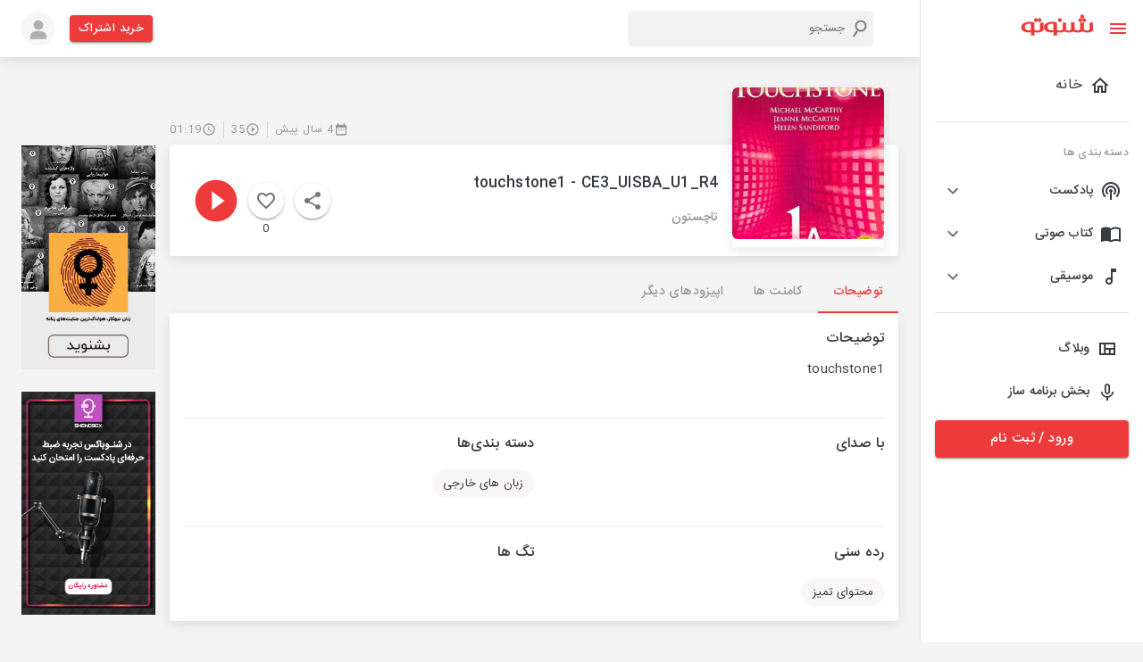

--- FILE ---
content_type: text/css; charset=UTF-8
request_url: https://shenoto.com/_next/static/css/7ae3d3985d432323.css
body_size: 5146
content:
.SearchBox_serachBox__M_MbQ{height:40px;display:flex;align-items:center}.SearchBox_searchInput__Me37J{width:100%;height:100%;border:none;outline:none;background-color:#f1f1f1;border-radius:5px;color:gray;padding:0 2rem;height:40px}:root{--toastify-color-light:#fff;--toastify-color-dark:#121212;--toastify-color-info:#3498db;--toastify-color-success:#07bc0c;--toastify-color-warning:#f1c40f;--toastify-color-error:#e74c3c;--toastify-color-transparent:hsla(0,0%,100%,.7);--toastify-icon-color-info:var(--toastify-color-info);--toastify-icon-color-success:var(--toastify-color-success);--toastify-icon-color-warning:var(--toastify-color-warning);--toastify-icon-color-error:var(--toastify-color-error);--toastify-toast-width:320px;--toastify-toast-background:#fff;--toastify-toast-min-height:64px;--toastify-toast-max-height:800px;--toastify-font-family:sans-serif;--toastify-z-index:9999;--toastify-text-color-light:#757575;--toastify-text-color-dark:#fff;--toastify-text-color-info:#fff;--toastify-text-color-success:#fff;--toastify-text-color-warning:#fff;--toastify-text-color-error:#fff;--toastify-spinner-color:#616161;--toastify-spinner-color-empty-area:#e0e0e0;--toastify-color-progress-light:linear-gradient(90deg,#4cd964,#5ac8fa,#007aff,#34aadc,#5856d6,#ff2d55);--toastify-color-progress-dark:#bb86fc;--toastify-color-progress-info:var(--toastify-color-info);--toastify-color-progress-success:var(--toastify-color-success);--toastify-color-progress-warning:var(--toastify-color-warning);--toastify-color-progress-error:var(--toastify-color-error)}.Toastify__toast-container{z-index:var(--toastify-z-index);-webkit-transform:translate3d(0,0,var(--toastify-z-index) px);position:fixed;padding:4px;width:var(--toastify-toast-width);box-sizing:border-box;color:#fff}.Toastify__toast-container--top-left{top:1em;left:1em}.Toastify__toast-container--top-center{top:1em;left:50%;transform:translateX(-50%)}.Toastify__toast-container--top-right{top:1em;right:1em}.Toastify__toast-container--bottom-left{bottom:1em;left:1em}.Toastify__toast-container--bottom-center{bottom:1em;left:50%;transform:translateX(-50%)}.Toastify__toast-container--bottom-right{bottom:1em;right:1em}@media only screen and (max-width:480px){.Toastify__toast-container{width:100vw;padding:0;left:0;margin:0}.Toastify__toast-container--top-center,.Toastify__toast-container--top-left,.Toastify__toast-container--top-right{top:0;transform:translateX(0)}.Toastify__toast-container--bottom-center,.Toastify__toast-container--bottom-left,.Toastify__toast-container--bottom-right{bottom:0;transform:translateX(0)}.Toastify__toast-container--rtl{right:0;left:auto}}.Toastify__toast{position:relative;min-height:var(--toastify-toast-min-height);box-sizing:border-box;margin-bottom:1rem;padding:8px;border-radius:4px;box-shadow:0 1px 10px 0 rgba(0,0,0,.1),0 2px 15px 0 rgba(0,0,0,.05);display:flex;justify-content:space-between;max-height:var(--toastify-toast-max-height);overflow:hidden;font-family:var(--toastify-font-family);cursor:pointer;direction:ltr}.Toastify__toast--rtl{direction:rtl}.Toastify__toast-body{margin:auto 0;flex:1 1 auto;padding:6px;display:flex;align-items:center}.Toastify__toast-body>div:last-child{flex:1 1}.Toastify__toast-icon{margin-inline-end:10px;width:20px;flex-shrink:0;display:flex}.Toastify--animate{animation-fill-mode:both;animation-duration:.7s}.Toastify--animate-icon{animation-fill-mode:both;animation-duration:.3s}@media only screen and (max-width:480px){.Toastify__toast{margin-bottom:0;border-radius:0}}.Toastify__toast-theme--dark{background:var(--toastify-color-dark);color:var(--toastify-text-color-dark)}.Toastify__toast-theme--colored.Toastify__toast--default,.Toastify__toast-theme--light{background:var(--toastify-color-light);color:var(--toastify-text-color-light)}.Toastify__toast-theme--colored.Toastify__toast--info{color:var(--toastify-text-color-info);background:var(--toastify-color-info)}.Toastify__toast-theme--colored.Toastify__toast--success{color:var(--toastify-text-color-success);background:var(--toastify-color-success)}.Toastify__toast-theme--colored.Toastify__toast--warning{color:var(--toastify-text-color-warning);background:var(--toastify-color-warning)}.Toastify__toast-theme--colored.Toastify__toast--error{color:var(--toastify-text-color-error);background:var(--toastify-color-error)}.Toastify__progress-bar-theme--light{background:var(--toastify-color-progress-light)}.Toastify__progress-bar-theme--dark{background:var(--toastify-color-progress-dark)}.Toastify__progress-bar--info{background:var(--toastify-color-progress-info)}.Toastify__progress-bar--success{background:var(--toastify-color-progress-success)}.Toastify__progress-bar--warning{background:var(--toastify-color-progress-warning)}.Toastify__progress-bar--error{background:var(--toastify-color-progress-error)}.Toastify__progress-bar-theme--colored.Toastify__progress-bar--error,.Toastify__progress-bar-theme--colored.Toastify__progress-bar--info,.Toastify__progress-bar-theme--colored.Toastify__progress-bar--success,.Toastify__progress-bar-theme--colored.Toastify__progress-bar--warning{background:var(--toastify-color-transparent)}.Toastify__close-button{color:#fff;background:transparent;outline:none;border:none;padding:0;cursor:pointer;opacity:.7;transition:.3s ease;align-self:flex-start}.Toastify__close-button--light{color:#000;opacity:.3}.Toastify__close-button>svg{fill:currentColor;height:16px;width:14px}.Toastify__close-button:focus,.Toastify__close-button:hover{opacity:1}@keyframes Toastify__trackProgress{0%{transform:scaleX(1)}to{transform:scaleX(0)}}.Toastify__progress-bar{position:absolute;bottom:0;left:0;width:100%;height:5px;z-index:var(--toastify-z-index);opacity:.7;transform-origin:left}.Toastify__progress-bar--animated{animation:Toastify__trackProgress linear 1 forwards}.Toastify__progress-bar--controlled{transition:transform .2s}.Toastify__progress-bar--rtl{right:0;left:auto;transform-origin:right}.Toastify__spinner{width:20px;height:20px;box-sizing:border-box;border-radius:100%;border:2px solid;border-right:2px solid var(--toastify-spinner-color);animation:Toastify__spin .65s linear infinite}@keyframes Toastify__bounceInRight{0%,60%,75%,90%,to{animation-timing-function:cubic-bezier(.215,.61,.355,1)}0%{opacity:0;transform:translate3d(3000px,0,0)}60%{opacity:1;transform:translate3d(-25px,0,0)}75%{transform:translate3d(10px,0,0)}90%{transform:translate3d(-5px,0,0)}to{transform:none}}@keyframes Toastify__bounceOutRight{20%{opacity:1;transform:translate3d(-20px,0,0)}to{opacity:0;transform:translate3d(2000px,0,0)}}@keyframes Toastify__bounceInLeft{0%,60%,75%,90%,to{animation-timing-function:cubic-bezier(.215,.61,.355,1)}0%{opacity:0;transform:translate3d(-3000px,0,0)}60%{opacity:1;transform:translate3d(25px,0,0)}75%{transform:translate3d(-10px,0,0)}90%{transform:translate3d(5px,0,0)}to{transform:none}}@keyframes Toastify__bounceOutLeft{20%{opacity:1;transform:translate3d(20px,0,0)}to{opacity:0;transform:translate3d(-2000px,0,0)}}@keyframes Toastify__bounceInUp{0%,60%,75%,90%,to{animation-timing-function:cubic-bezier(.215,.61,.355,1)}0%{opacity:0;transform:translate3d(0,3000px,0)}60%{opacity:1;transform:translate3d(0,-20px,0)}75%{transform:translate3d(0,10px,0)}90%{transform:translate3d(0,-5px,0)}to{transform:translateZ(0)}}@keyframes Toastify__bounceOutUp{20%{transform:translate3d(0,-10px,0)}40%,45%{opacity:1;transform:translate3d(0,20px,0)}to{opacity:0;transform:translate3d(0,-2000px,0)}}@keyframes Toastify__bounceInDown{0%,60%,75%,90%,to{animation-timing-function:cubic-bezier(.215,.61,.355,1)}0%{opacity:0;transform:translate3d(0,-3000px,0)}60%{opacity:1;transform:translate3d(0,25px,0)}75%{transform:translate3d(0,-10px,0)}90%{transform:translate3d(0,5px,0)}to{transform:none}}@keyframes Toastify__bounceOutDown{20%{transform:translate3d(0,10px,0)}40%,45%{opacity:1;transform:translate3d(0,-20px,0)}to{opacity:0;transform:translate3d(0,2000px,0)}}.Toastify__bounce-enter--bottom-left,.Toastify__bounce-enter--top-left{animation-name:Toastify__bounceInLeft}.Toastify__bounce-enter--bottom-right,.Toastify__bounce-enter--top-right{animation-name:Toastify__bounceInRight}.Toastify__bounce-enter--top-center{animation-name:Toastify__bounceInDown}.Toastify__bounce-enter--bottom-center{animation-name:Toastify__bounceInUp}.Toastify__bounce-exit--bottom-left,.Toastify__bounce-exit--top-left{animation-name:Toastify__bounceOutLeft}.Toastify__bounce-exit--bottom-right,.Toastify__bounce-exit--top-right{animation-name:Toastify__bounceOutRight}.Toastify__bounce-exit--top-center{animation-name:Toastify__bounceOutUp}.Toastify__bounce-exit--bottom-center{animation-name:Toastify__bounceOutDown}@keyframes Toastify__zoomIn{0%{opacity:0;transform:scale3d(.3,.3,.3)}50%{opacity:1}}@keyframes Toastify__zoomOut{0%{opacity:1}50%{opacity:0;transform:scale3d(.3,.3,.3)}to{opacity:0}}.Toastify__zoom-enter{animation-name:Toastify__zoomIn}.Toastify__zoom-exit{animation-name:Toastify__zoomOut}@keyframes Toastify__flipIn{0%{transform:perspective(400px) rotateX(90deg);animation-timing-function:ease-in;opacity:0}40%{transform:perspective(400px) rotateX(-20deg);animation-timing-function:ease-in}60%{transform:perspective(400px) rotateX(10deg);opacity:1}80%{transform:perspective(400px) rotateX(-5deg)}to{transform:perspective(400px)}}@keyframes Toastify__flipOut{0%{transform:perspective(400px)}30%{transform:perspective(400px) rotateX(-20deg);opacity:1}to{transform:perspective(400px) rotateX(90deg);opacity:0}}.Toastify__flip-enter{animation-name:Toastify__flipIn}.Toastify__flip-exit{animation-name:Toastify__flipOut}@keyframes Toastify__slideInRight{0%{transform:translate3d(110%,0,0);visibility:visible}to{transform:translateZ(0)}}@keyframes Toastify__slideInLeft{0%{transform:translate3d(-110%,0,0);visibility:visible}to{transform:translateZ(0)}}@keyframes Toastify__slideInUp{0%{transform:translate3d(0,110%,0);visibility:visible}to{transform:translateZ(0)}}@keyframes Toastify__slideInDown{0%{transform:translate3d(0,-110%,0);visibility:visible}to{transform:translateZ(0)}}@keyframes Toastify__slideOutRight{0%{transform:translateZ(0)}to{visibility:hidden;transform:translate3d(110%,0,0)}}@keyframes Toastify__slideOutLeft{0%{transform:translateZ(0)}to{visibility:hidden;transform:translate3d(-110%,0,0)}}@keyframes Toastify__slideOutDown{0%{transform:translateZ(0)}to{visibility:hidden;transform:translate3d(0,500px,0)}}@keyframes Toastify__slideOutUp{0%{transform:translateZ(0)}to{visibility:hidden;transform:translate3d(0,-500px,0)}}.Toastify__slide-enter--bottom-left,.Toastify__slide-enter--top-left{animation-name:Toastify__slideInLeft}.Toastify__slide-enter--bottom-right,.Toastify__slide-enter--top-right{animation-name:Toastify__slideInRight}.Toastify__slide-enter--top-center{animation-name:Toastify__slideInDown}.Toastify__slide-enter--bottom-center{animation-name:Toastify__slideInUp}.Toastify__slide-exit--bottom-left,.Toastify__slide-exit--top-left{animation-name:Toastify__slideOutLeft}.Toastify__slide-exit--bottom-right,.Toastify__slide-exit--top-right{animation-name:Toastify__slideOutRight}.Toastify__slide-exit--top-center{animation-name:Toastify__slideOutUp}.Toastify__slide-exit--bottom-center{animation-name:Toastify__slideOutDown}@keyframes Toastify__spin{0%{transform:rotate(0deg)}to{transform:rotate(1turn)}}@font-face{font-family:IRANSans4;font-style:normal;font-weight:700;src:url(/_next/static/media/IRANSansWeb_Bold.2e824dbe.eot);src:url(/_next/static/media/IRANSansWeb_Bold.2e824dbe.eot) format("embedded-opentype"),url(/_next/static/media/IRANSansWeb_Bold.be99b791.woff2) format("woff2"),url(/_next/static/media/IRANSansWeb_Bold.dd803a5c.woff) format("woff"),url(/_next/static/media/IRANSansWeb_Bold.8934099e.ttf) format("truetype")}@font-face{font-family:IRANSans4;font-style:normal;font-weight:500;src:url(/_next/static/media/IRANSansWeb_Medium.37d8e123.eot);src:url(/_next/static/media/IRANSansWeb_Medium.37d8e123.eot) format("embedded-opentype"),url(/_next/static/media/IRANSansWeb_Medium.b8d3dce8.woff2) format("woff2"),url(/_next/static/media/IRANSansWeb_Medium.3b5c08e1.woff) format("woff"),url(/_next/static/media/IRANSansWeb_Medium.cd923807.ttf) format("truetype")}@font-face{font-family:IRANSans4;font-style:normal;font-weight:300;src:url(/_next/static/media/IRANSansWeb_Light.d44b53cd.eot);src:url(/_next/static/media/IRANSansWeb_Light.d44b53cd.eot) format("embedded-opentype"),url(/_next/static/media/IRANSansWeb_Light.31f014c9.woff2) format("woff2"),url(/_next/static/media/IRANSansWeb_Light.b6d47866.woff) format("woff"),url(/_next/static/media/IRANSansWeb_Light.f731cc42.ttf) format("truetype")}@font-face{font-family:IRANSans4;font-style:normal;font-weight:200;src:url(/_next/static/media/IRANSansWeb_UltraLight.b1ec61bd.eot);src:url(/_next/static/media/IRANSansWeb_UltraLight.b1ec61bd.eot) format("embedded-opentype"),url(/_next/static/media/IRANSansWeb_UltraLight.c58005c0.woff2) format("woff2"),url(/_next/static/media/IRANSansWeb_UltraLight.85d683b4.woff) format("woff"),url(/_next/static/media/IRANSansWeb_UltraLight.686c1084.ttf) format("truetype")}@font-face{font-family:IRANSans4;font-style:normal;font-weight:400;src:url(/_next/static/media/IRANSansWeb.83e3ed2c.eot);src:url(/_next/static/media/IRANSansWeb.83e3ed2c.eot) format("embedded-opentype"),url(/_next/static/media/IRANSansWeb.f053e4f9.woff2) format("woff2"),url(/_next/static/media/IRANSansWeb.485898fe.woff) format("woff"),url(/_next/static/media/IRANSansWeb.a410a786.ttf) format("truetype")}@font-face{font-family:IRANSans;font-style:normal;font-weight:900;src:url("/_next/static/media/IRANSansWeb(FaNum)_Black.32647cb3.eot");src:url("/_next/static/media/IRANSansWeb(FaNum)_Black.32647cb3.eot") format("embedded-opentype"),url("/_next/static/media/IRANSansWeb(FaNum)_Black.5eb4992e.woff2") format("woff2"),url("/_next/static/media/IRANSansWeb(FaNum)_Black.f005de75.woff") format("woff"),url("/_next/static/media/IRANSansWeb(FaNum)_Black.39e22432.ttf") format("truetype")}@font-face{font-family:IRANSans;font-style:normal;font-weight:700;src:url("/_next/static/media/IRANSansWeb(FaNum)_Bold.a37093ce.eot");src:url("/_next/static/media/IRANSansWeb(FaNum)_Bold.a37093ce.eot") format("embedded-opentype"),url("/_next/static/media/IRANSansWeb(FaNum)_Bold.3242a9de.woff2") format("woff2"),url("/_next/static/media/IRANSansWeb(FaNum)_Bold.6c59688a.woff") format("woff"),url("/_next/static/media/IRANSansWeb(FaNum)_Bold.d36c74da.ttf") format("truetype")}@font-face{font-family:IRANSans;font-style:normal;font-weight:500;src:url("/_next/static/media/IRANSansWeb(FaNum)_Medium.3bf79bcc.eot");src:url("/_next/static/media/IRANSansWeb(FaNum)_Medium.3bf79bcc.eot") format("embedded-opentype"),url("/_next/static/media/IRANSansWeb(FaNum)_Medium.822e3858.woff2") format("woff2"),url("/_next/static/media/IRANSansWeb(FaNum)_Medium.4b39e5bf.woff") format("woff"),url("/_next/static/media/IRANSansWeb(FaNum)_Medium.6548bab3.ttf") format("truetype")}@font-face{font-family:IRANSans;font-style:normal;font-weight:300;src:url("/_next/static/media/IRANSansWeb(FaNum)_Light.67c3ba5e.eot");src:url("/_next/static/media/IRANSansWeb(FaNum)_Light.67c3ba5e.eot") format("embedded-opentype"),url("/_next/static/media/IRANSansWeb(FaNum)_Light.1274fef7.woff2") format("woff2"),url("/_next/static/media/IRANSansWeb(FaNum)_Light.387ec5f4.woff") format("woff"),url("/_next/static/media/IRANSansWeb(FaNum)_Light.9d2a5329.ttf") format("truetype")}@font-face{font-family:IRANSans;font-style:normal;font-weight:200;src:url("/_next/static/media/IRANSansWeb(FaNum)_UltraLight.c47a8038.eot");src:url("/_next/static/media/IRANSansWeb(FaNum)_UltraLight.c47a8038.eot") format("embedded-opentype"),url("/_next/static/media/IRANSansWeb(FaNum)_UltraLight.0b28e451.woff2") format("woff2"),url("/_next/static/media/IRANSansWeb(FaNum)_UltraLight.f185b310.woff") format("woff"),url("/_next/static/media/IRANSansWeb(FaNum)_UltraLight.b81ed12d.ttf") format("truetype")}@font-face{font-family:IRANSans;font-style:normal;font-weight:400;src:url("/_next/static/media/IRANSansWeb(FaNum).9fe1b089.eot");src:url("/_next/static/media/IRANSansWeb(FaNum).9fe1b089.eot") format("embedded-opentype"),url("/_next/static/media/IRANSansWeb(FaNum).ecabe04e.woff2") format("woff2"),url("/_next/static/media/IRANSansWeb(FaNum).fc567823.woff") format("woff"),url("/_next/static/media/IRANSansWeb(FaNum).c7178acf.ttf") format("truetype")}.rc-slider{position:relative;width:100%;height:14px;padding:5px 0;border-radius:6px;touch-action:none}.rc-slider,.rc-slider *{box-sizing:border-box;-webkit-tap-highlight-color:rgba(0,0,0,0)}.rc-slider-rail{width:100%;background-color:#e9e9e9}.rc-slider-rail,.rc-slider-track{position:absolute;height:4px;border-radius:6px}.rc-slider-track{background-color:#abe2fb}.rc-slider-handle{position:absolute;width:14px;height:14px;margin-top:-5px;background-color:#fff;border:2px solid #96dbfa;border-radius:50%;cursor:pointer;cursor:grab;opacity:.8;touch-action:pan-x}.rc-slider-handle-dragging.rc-slider-handle-dragging.rc-slider-handle-dragging{border-color:#57c5f7;box-shadow:0 0 0 5px #96dbfa}.rc-slider-handle:focus{outline:none;box-shadow:none}.rc-slider-handle:focus-visible{border-color:#2db7f5;box-shadow:0 0 0 3px #96dbfa}.rc-slider-handle-click-focused:focus{border-color:#96dbfa;box-shadow:unset}.rc-slider-handle:hover{border-color:#57c5f7}.rc-slider-handle:active{border-color:#57c5f7;box-shadow:0 0 5px #57c5f7;cursor:grabbing}.rc-slider-mark{position:absolute;top:18px;left:0;width:100%;font-size:12px}.rc-slider-mark-text{position:absolute;display:inline-block;color:#999;text-align:center;vertical-align:middle;cursor:pointer}.rc-slider-mark-text-active{color:#666}.rc-slider-step{position:absolute;width:100%;height:4px;background:transparent;pointer-events:none}.rc-slider-dot{position:absolute;bottom:-2px;width:8px;height:8px;vertical-align:middle;background-color:#fff;border:2px solid #e9e9e9;border-radius:50%;cursor:pointer}.rc-slider-dot-active{border-color:#96dbfa}.rc-slider-dot-reverse{margin-right:-4px}.rc-slider-disabled{background-color:#e9e9e9}.rc-slider-disabled .rc-slider-track{background-color:#ccc}.rc-slider-disabled .rc-slider-dot,.rc-slider-disabled .rc-slider-handle{background-color:#fff;border-color:#ccc;box-shadow:none;cursor:not-allowed}.rc-slider-disabled .rc-slider-dot,.rc-slider-disabled .rc-slider-mark-text{cursor:not-allowed!important}.rc-slider-vertical{width:14px;height:100%;padding:0 5px}.rc-slider-vertical .rc-slider-rail{width:4px;height:100%}.rc-slider-vertical .rc-slider-track{bottom:0;left:5px;width:4px}.rc-slider-vertical .rc-slider-handle{margin-top:0;margin-left:-5px;touch-action:pan-y}.rc-slider-vertical .rc-slider-mark{top:0;left:18px;height:100%}.rc-slider-vertical .rc-slider-step{width:4px;height:100%}.rc-slider-vertical .rc-slider-dot{margin-left:-2px}.rc-slider-tooltip-zoom-down-appear,.rc-slider-tooltip-zoom-down-enter,.rc-slider-tooltip-zoom-down-leave{display:block!important;animation-duration:.3s;animation-fill-mode:both;animation-play-state:paused}.rc-slider-tooltip-zoom-down-appear.rc-slider-tooltip-zoom-down-appear-active,.rc-slider-tooltip-zoom-down-enter.rc-slider-tooltip-zoom-down-enter-active{animation-name:rcSliderTooltipZoomDownIn;animation-play-state:running}.rc-slider-tooltip-zoom-down-leave.rc-slider-tooltip-zoom-down-leave-active{animation-name:rcSliderTooltipZoomDownOut;animation-play-state:running}.rc-slider-tooltip-zoom-down-appear,.rc-slider-tooltip-zoom-down-enter{transform:scale(0);animation-timing-function:cubic-bezier(.23,1,.32,1)}.rc-slider-tooltip-zoom-down-leave{animation-timing-function:cubic-bezier(.755,.05,.855,.06)}@keyframes rcSliderTooltipZoomDownIn{0%{transform:scale(0);transform-origin:50% 100%;opacity:0}to{transform:scale(1);transform-origin:50% 100%}}@keyframes rcSliderTooltipZoomDownOut{0%{transform:scale(1);transform-origin:50% 100%}to{transform:scale(0);transform-origin:50% 100%;opacity:0}}.rc-slider-tooltip{position:absolute;top:-9999px;left:-9999px;visibility:visible}.rc-slider-tooltip,.rc-slider-tooltip *{box-sizing:border-box;-webkit-tap-highlight-color:rgba(0,0,0,0)}.rc-slider-tooltip-hidden{display:none}.rc-slider-tooltip-placement-top{padding:4px 0 8px}.rc-slider-tooltip-inner{min-width:24px;height:24px;padding:6px 2px;color:#fff;font-size:12px;line-height:1;text-align:center;text-decoration:none;background-color:#6c6c6c;border-radius:6px;box-shadow:0 0 4px #d9d9d9}.rc-slider-tooltip-arrow{position:absolute;width:0;height:0;border-color:transparent;border-style:solid}.rc-slider-tooltip-placement-top .rc-slider-tooltip-arrow{bottom:4px;left:50%;margin-left:-4px;border-width:4px 4px 0;border-top-color:#6c6c6c}.font-size-10{font-size:10px!important}.font-size-12{font-size:12px!important}.font-size-14{font-size:14px!important}.font-size-16{font-size:16px!important}.font-size-18{font-size:18px!important}.font-size-20{font-size:20px!important}.font-size-22{font-size:22px!important}.font-size-24{font-size:24px!important}.cursor-pointer{cursor:pointer}.color-grey-1{color:#373a40!important}.color-grey-2{color:#979797!important}.color-grey-3{color:#4e4e4e!important}.color-white-1{color:#f2f2f2!important}.color-red-shenoto{color:#ee3a3a}.bg-gray-1{background-color:#f2f2f2}.bg-gray-2{background-color:#f8f6f6!important}.bg-white{background-color:#fff}.bg-transparent{background-color:transparent}.bg-shenoto-red{background-color:#ee3a3a!important}.font-weight-500{font-weight:500!important}.font-weight-600{font-weight:600}.font-weight-700{font-weight:700}.border-radius-3{border-radius:3px}.border-radius-5{border-radius:5px}.border-radius-6{border-radius:6px!important}.border-radius-10{border-radius:10px}.border-radius-big{border-radius:50px!important}.nowrap-text{white-space:nowrap}.h-100{height:100%!important}.w-100{width:100%!important}.mainContainer{background-color:#fff;padding:16px}.text-align-center{text-align:center}.box-shadow-1{box-shadow:0 4px 14px rgba(0,0,0,.1)!important}.box-shadow-2{box-shadow:0 1px 4px rgba(0,0,0,.15)!important}.box-shadow-3{box-shadow:0 2px 6px rgba(13,10,44,.08)!important}.line-height-2{line-height:2!important}body,html{font-family:IRANSans4;padding:0;margin:0;background-color:#f4f4f4!important}a{color:inherit;text-decoration:none}*{box-sizing:border-box;margin:0;padding:0;font-family:IRANSans4!important}.drawerParentClass .MuiDrawer-paperAnchorTop{top:58px}.css-1u2w381-MuiModal-root-MuiDrawer-root,.drawerParentClass .MuiDrawer-root,.drawerParentClass .css-i9fmh8-MuiBackdrop-root-MuiModal-backdrop{top:58px!important}.topnav{position:sticky;top:0;z-index:100}ul{list-style:none}@media(min-width:1200px){.css-1oqqzyl-MuiContainer-root{max-width:1158px}}.one-line{overflow:hidden;white-space:nowrap;text-overflow:ellipsis}.mySwiper .swiper-button-next{height:100%!important;top:0!important;left:0!important;justify-content:flex-end!important;width:4rem!important;background:linear-gradient(88.8deg,hsla(0,0%,100%,.7) 1.02%,hsla(0,0%,100%,0) 28.24%);padding:0 3px}.mySwiper .swiper-button-next:after{font-size:16px!important;color:#5b5b5b;font-weight:700;z-index:11111111;border-radius:5px}.mySwiper .swiper-button-next:hover:after{color:#ee3a3a!important}.mySwiper .swiper-button-prev{height:100%!important;top:0!important;right:0!important;justify-content:flex-start!important;width:4rem!important;background:linear-gradient(87.52deg,hsla(0,0%,100%,.35) 2.07%,hsla(0,0%,100%,0) 43.25%)!important;transform:rotate(180deg);padding:0 3px!important}.mySwiper .swiper-button-prev:after{transform:rotate(180deg);margin-right:3rem;font-size:16px!important;color:#5b5b5b!important;font-weight:700!important;z-index:11111111!important;border-radius:5px!important}.mySwiper .swiper-button-prev:hover:after{color:#ee3a3a!important}.mySwiperMain .swiper-button-next,.mySwiperMain .swiper-button-prev{background-color:rgba(0,0,0,.2);top:50%!important;padding:15px;color:#414141!important;stroke:#000!important;font-size:10px!important;border-radius:50%;height:15px}.mySwiperMain .swiper-button-next:after,.mySwiperMain .swiper-button-prev:after{font-size:15px!important;color:#fff;font-weight:700;z-index:11111111;border-radius:5px}.mySwiperMain .swiper-button-next:hover:after,.mySwiperMain .swiper-button-prev:hover:after{color:#ee3a3a!important}.swiper-pagination .swiper-pagination-bullet{width:6px!important;height:6px!important;background:#c7c7c7!important;opacity:.61!important}.swiper-pagination .swiper-pagination-bullet-active{width:6px!important;height:6px!important;background:rgba(0,0,0,.301)!important;opacity:.61!important}.mobileSwiperSlider>.swiper{border-radius:0!important}.muirtl-o4b71y-MuiAccordionSummary-content.Mui-expanded{margin:20px 0;color:#ee3a3a}.album-detail-section a,.channel-detail-section a{color:#ee3a3a!important}.MuiTooltip-tooltip{background-color:#ee3a3a!important}.activeLink{color:#ee3a3a!important}.activeSidebarLink{background-color:#ee3a3a!important;color:#fff!important}.map-popup .leaflet-popup-content{width:40px!important}.leaflet-container{z-index:1!important}.shenoto-box-input .MuiOutlinedInput-root{background-color:#fff}.custom-grid{display:grid;grid-template-columns:repeat(5,minmax(0,1fr))}@media only screen and (max-width:992px){.custom-grid{grid-template-columns:repeat(4,minmax(0,1fr))}}@media only screen and (max-width:700px){.custom-grid{grid-template-columns:repeat(3,minmax(0,1fr))}}@media only screen and (max-width:340px){.custom-grid{grid-template-columns:repeat(2,minmax(0,1fr))}}.cu-text-loop{white-space:nowrap;overflow:hidden}.cu-text-loop span{display:inline-block;padding-right:20%;animation:marquee 13s linear infinite}@keyframes marquee{0%{transform:translateX(0)}to{transform:translateX(100%)}}.cu-image-next{width:100%;height:100%}.ScrollbarsCustom-TrackY{width:5px!important}.ScrollbarsCustom-ThumbY{background-color:#979797!important}

--- FILE ---
content_type: application/javascript; charset=UTF-8
request_url: https://shenoto.com/_next/static/chunks/pages/page/faq-fb760d1b9d413282.js
body_size: 5099
content:
(self.webpackChunk_N_E=self.webpackChunk_N_E||[]).push([[1672],{27660:function(t,a,e){"use strict";e.r(a),e.d(a,{default:function(){return m}});e(67294);var n=e(82280),i=e(38895),o=e(22797),l=e(15861),r=e(23508),s=e(46574),d=e(99226),c=e(9008),h=e.n(c),x=e(11163),p=e(85893);function m(){var t=(0,x.useRouter)();return(0,p.jsxs)(s.Z,{maxWidth:"lg",sx:{backgroundImage:"url(/images/overlay.png)",position:"relative"},children:[(0,p.jsx)(h(),{children:(0,p.jsx)("link",{rel:"canonical",href:"https://shenoto.com"+t.asPath})}),(0,p.jsxs)(d.Z,{sx:{marginTop:"20px",marginBottom:"30px"},className:"mainContainer border-radius-6",children:[(0,p.jsx)(l.Z,{variant:"h5",component:"h5",sx:{marginTop:"20px",marginBottom:"20px"},children:"\u0633\u0648\u0627\u0644\u0627\u062a \u0645\u062a\u062f\u0627\u0648\u0644"}),(0,p.jsx)(l.Z,{sx:{marginBottom:"30px",fontWeight:"500"},children:"\u0628\u0631\u062e\u06cc \u0627\u0632 \u0633\u0648\u0627\u0644\u0627\u062a\u06cc \u06a9\u0647 \u062e\u0627\u0646\u0648\u0627\u062f\u0647 \u0634\u0646\u0648\u062a\u0648 (\u06a9\u0627\u0631\u0628\u0631\u0627\u0646 \u0648 \u0628\u0631\u0646\u0627\u0645\u0647 \u0633\u0627\u0632\u0627\u0646) \u0628\u0627 \u0622\u0646 \u0645\u0648\u0627\u062c\u0647 \u0628\u0648\u062f\u0646\u062f \u062f\u0631 \u0632\u06cc\u0631 \u0644\u06cc\u0633\u062a \u0634\u062f\u0647 \u0627\u0646\u062f. \u0644\u0637\u0641\u0627 \u0642\u0628\u0644 \u0627\u0632 \u062a\u0645\u0627\u0633 \u0628\u0627 \u0628\u062e\u0634 \u067e\u0634\u062a\u06cc\u0627\u0646\u06cc \u0622\u0646\u0647\u0627 \u0631\u0627 \u0645\u0637\u0627\u0644\u0639\u0647 \u0646\u0645\u0627\u06cc\u06cc\u062f:"}),(0,p.jsx)(l.Z,{sx:{marginBottom:"10px",fontWeight:"700",ml:2,color:"#ee3a3a"},children:"\u0633\u0648\u0627\u0644\u0627\u062a \u0634\u0646\u0648\u0646\u062f\u06af\u0627\u0646"}),[{title:"1- \u0634\u0646\u0648\u062a\u0648 \u0686\u06cc\u0633\u062a\u061f",data:" \u0634\u0646\u0648\u062a\u0648 \u067e\u0644\u062a\u0641\u0631\u0645\u06cc \u0628\u0631\u0627\u06cc \u0627\u0646\u062a\u0634\u0627\u0631\u060c \u0627\u0634\u062a\u0631\u0627\u06a9\u200c\u06af\u0630\u0627\u0631\u06cc \u0648 \u067e\u062e\u0634 \u0641\u0627\u06cc\u0644\u200c\u0647\u0627\u06cc \u0635\u0648\u062a\u06cc \u0627\u0632 \u062c\u0645\u0644\u0647 \u067e\u0627\u062f\u06a9\u0633\u062a\u060c \u06a9\u062a\u0627\u0628 \u0635\u0648\u062a\u06cc \u0648 \u0645\u0648\u0633\u06cc\u0642\u06cc \u0627\u0633\u062a \u06a9\u0647 \u0627\u0646\u062a\u0634\u0627\u0631 \u0631\u0627\u062d\u062a \u0628\u0631\u0627\u06cc \u0628\u0631\u0646\u0627\u0645\u0647\u200c\u0633\u0627\u0632\u0627\u0646 \u0648 \u062f\u0633\u062a\u0631\u0633\u06cc \u0622\u0633\u0627\u0646 \u0628\u0647 \u0634\u0646\u06cc\u062f\u0646\u06cc \u0647\u0627 \u0631\u0627 \u0628\u0631\u0627\u06cc \u06a9\u0627\u0631\u0628\u0631\u0627\u0646 \u0634\u0646\u0648\u0646\u062f\u0647 \u0641\u0631\u0627\u0647\u0645 \u0645\u06cc\u200c\u06a9\u0646\u062f.\u0627\u06cc\u0646 \u067e\u0644\u062a\u0641\u0631\u0645 \u0622\u0631\u0634\u06cc\u0648 \u06a9\u0627\u0645\u0644\u06cc \u0627\u0632 \u0641\u0627\u06cc\u0644\u200c\u0647\u0627\u06cc \u0635\u0648\u062a\u06cc \u0631\u0627 \u0628\u0631\u0627\u06cc \u0634\u0646\u0648\u0646\u062f\u06af\u0627\u0646 \u0641\u0627\u0631\u0633\u06cc\u200c\u0632\u0628\u0627\u0646 \u062c\u0645\u0639\u200c\u0622\u0648\u0631\u06cc \u06a9\u0631\u062f\u0647 \u0627\u0633\u062a. \u0647\u0645\u0686\u0646\u06cc\u0646 \u0628\u0647 \u0628\u0631\u0646\u0627\u0645\u0647\u200c\u0633\u0627\u0632\u0627\u0646 \u0648 \u062a\u0648\u0644\u06cc\u062f\u06a9\u0646\u0646\u062f\u06af\u0627\u0646 \u0645\u062d\u062a\u0648\u0627\u06cc \u0635\u0648\u062a\u06cc \u0646\u06cc\u0632 \u06a9\u0645\u06a9 \u0645\u06cc\u200c\u06a9\u0646\u062f \u062a\u0627 \u0628\u0647 \u0635\u0648\u0631\u062a \u0631\u0627\u062d\u062a \u0648 \u0631\u0627\u06cc\u06af\u0627\u0646 \u0641\u0627\u06cc\u0644\u200c\u0647\u0627\u06cc \u062e\u0648\u062f \u0631\u0627 \u062f\u0631 \u062f\u0633\u062a\u0631\u0633 \u0645\u062e\u0627\u0637\u0628\u0627\u0646 \u0642\u0631\u0627\u0631 \u062f\u0647\u0646\u062f. \u0645\u062c\u0645\u0648\u0639\u0647 \u0641\u0639\u0627\u0644\u06cc\u062a\u200c\u0647\u0627\u06cc \u0627\u06cc\u0646 \u067e\u0644\u062a\u0641\u0631\u0645 \u0628\u0647 \u0631\u0634\u062f \u062c\u0627\u0645\u0639\u0647 \u067e\u0627\u062f\u06a9\u0633\u062a \u0648 \u06a9\u06cc\u0641\u06cc\u062a \u0641\u0627\u06cc\u0644\u200c\u0647\u0627\u06cc \u0635\u0648\u062a\u06cc \u062f\u0631 \u0632\u0628\u0627\u0646 \u0641\u0627\u0631\u0633\u06cc \u06a9\u0645\u06a9 \u0645\u06cc\u200c\u06a9\u0646\u062f. "},{title:" 2- \u0622\u06cc\u0627 \u0634\u0646\u0648\u062a\u0648 \u06cc\u06a9 \u067e\u0627\u062f\u06a9\u0633\u062a \u0627\u0633\u062a\u061f",data:" \u200c\u062e\u06cc\u0631. \u0634\u0646\u0648\u062a\u0648 \u0628\u0633\u062a\u0631\u06cc \u0628\u0631\u0627\u06cc \u0634\u0646\u06cc\u062f\u0646 \u0648 \u0628\u0647 \u0627\u0634\u062a\u0631\u0627\u06a9\u200c\u06af\u0630\u0627\u0631\u06cc \u0641\u0627\u06cc\u0644\u200c\u0647\u0627\u06cc \u0635\u0648\u062a\u06cc \u0627\u0633\u062a.\u0627\u06cc\u0646 \u0645\u062c\u0645\u0648\u0639\u0647 \u062e\u0648\u062f \u0646\u06cc\u0632 \u0628\u0647 \u0639\u0646\u0648\u0627\u0646 \u06cc\u06a9 \u062a\u0648\u0644\u06cc\u062f \u06a9\u0646\u0646\u062f\u0647 \u067e\u0627\u062f\u06a9\u0633\u062a \u0641\u0639\u0627\u0644\u06cc\u062a \u062f\u0627\u0634\u062a \u0627\u0645\u0627 \u0627\u0632 \u0627\u0628\u062a\u062f\u0627\u06cc \u0633\u0627\u0644 1401 \u06a9\u0644\u06cc\u0647 \u0628\u062e\u0634 \u0647\u0627\u06cc \u062a\u0648\u0644\u06cc\u062f \u0645\u062d\u062a\u0648\u0627\u06cc \u0635\u0648\u062a\u06cc \u0622\u0646 \u0628\u0627 \u0646\u0627\u0645 \u0634\u0646\u0648\u0628\u0627\u06a9\u0633 \u0641\u0639\u0627\u0644\u06cc\u062a \u062e\u0648\u062f \u0631\u0627 \u0622\u063a\u0627\u0632 \u0646\u0645\u0648\u062f\u0647 \u0627\u0646\u062f. \u0627\u0645\u0627 \u067e\u0627\u062f\u06a9\u0633\u062a\u200c\u0647\u0627\u06cc\u06cc \u062a\u062d\u062a \u0646\u0638\u0631 \u0648 \u0628\u0627 \u062d\u0645\u0627\u06cc\u062a \u0634\u0646\u0648\u062a\u0648 \u062f\u0631 \u0633\u0631\u0627\u0633\u0631 \u0627\u06cc\u0631\u0627\u0646 \u062a\u0648\u0644\u06cc\u062f \u0648 \u0645\u0646\u062a\u0634\u0631 \u0645\u06cc\u200c\u06af\u0631\u062f\u0646\u062f. "},{title:" 3-\t\u0622\u06cc\u0627 \u0645\u062d\u062f\u0648\u062f\u06cc\u062a\u06cc \u0628\u0631\u0627\u06cc \u06af\u0648\u0634 \u062f\u0627\u062f\u0646 \u0628\u0647 \u0641\u0627\u06cc\u0644\u200c\u0647\u0627 \u062f\u0631 \u0634\u0646\u0648\u062a\u0648 \u0648\u062c\u0648\u062f \u062f\u0627\u0631\u062f\u061f",data:" \u062e\u06cc\u0631. \u0634\u0645\u0627 \u0645\u06cc\u200c\u062a\u0648\u0627\u0646\u06cc\u062f \u0641\u0627\u06cc\u0644\u200c\u0647\u0627\u06cc \u0631\u0627\u06cc\u06af\u0627\u0646 \u0631\u0627 \u0628\u062f\u0648\u0646 \u0645\u062d\u062f\u0648\u062f\u06cc\u062a \u062f\u0631 \u0634\u0646\u0648\u062a\u0648 \u06af\u0648\u0634 \u06a9\u0646\u06cc\u062f. \u062f\u0631 \u0632\u0645\u06cc\u0646\u0647 \u0641\u0627\u06cc\u0644\u200c\u0647\u0627\u06cc \u0628\u0647\u0627\u062f\u0627\u0631 \u0646\u06cc\u0632 \u0628\u0627 \u062a\u0647\u06cc\u0647 \u0627\u0634\u062a\u0631\u0627\u06a9 \u0634\u0646\u0648\u062a\u0648 \u067e\u0644\u0627\u0633 \u062f\u0633\u062a\u0631\u0633\u06cc \u0646\u0627\u0645\u062d\u062f\u0648\u062f \u0628\u0647 \u0634\u0646\u06cc\u062f\u0646 \u0631\u0627 \u062a\u062c\u0631\u0628\u0647 \u06a9\u0646\u06cc\u062f. "},{title:" 4-\t\u0686\u0637\u0648\u0631 \u0641\u0627\u06cc\u0644 \u062f\u0627\u0646\u0644\u0648\u062f \u06a9\u0646\u0645\u061f",data:" \u0634\u0645\u0627 \u0645\u06cc\u200c\u062a\u0648\u0627\u0646\u06cc\u062f \u0627\u0632 \u0637\u0631\u06cc\u0642 \u0627\u0645\u06a9\u0627\u0646 \u062f\u0627\u0646\u0644\u0648\u062f \u062f\u0631\u0648\u0646 \u0628\u0631\u0646\u0627\u0645\u0647\u200c\u0627\u06cc \u0645\u0648\u062c\u0648\u062f \u062f\u0631 \u0627\u067e\u0644\u06cc\u06a9\u06cc\u0634\u0646 \u0634\u0646\u0648\u062a\u0648\u060c \u0641\u0627\u06cc\u0644\u200c\u0647\u0627 \u0631\u0627 \u0628\u0631\u0627\u06cc \u0627\u0633\u062a\u0641\u0627\u062f\u0647 \u062f\u0631 \u062d\u0627\u0644\u062a \u0622\u0641\u0644\u0627\u06cc\u0646 \u0630\u062e\u06cc\u0631\u0647 \u06a9\u0646\u06cc\u062f. "},{title:" 5-\t\u0622\u06cc\u0627 \u0628\u0631\u0627\u06cc \u0627\u0633\u062a\u0641\u0627\u062f\u0647 \u0627\u0632 \u0634\u0646\u0648\u062a\u0648 \u0646\u06cc\u0627\u0632 \u0628\u0647 \u062e\u0631\u06cc\u062f \u0627\u0634\u062a\u0631\u0627\u06a9 \u0627\u0633\u062a\u061f",data:" \u0634\u0645\u0627 \u0645\u06cc\u200c\u062a\u0648\u0627\u0646\u06cc\u062f \u0627\u0632 \u0637\u0631\u06cc\u0642 \u0627\u0645\u06a9\u0627\u0646 \u062f\u0627\u0646\u0644\u0648\u062f \u062f\u0631\u0648\u0646 \u0628\u0631\u0646\u0627\u0645\u0647\u200c\u0627\u06cc \u0645\u0648\u062c\u0648\u062f \u062f\u0631 \u0627\u067e\u0644\u06cc\u06a9\u06cc\u0634\u0646 \u0634\u0646\u0648\u062a\u0648\u060c \u0641\u0627\u06cc\u0644\u200c\u0647\u0627 \u0631\u0627 \u0628\u0631\u0627\u06cc \u0627\u0633\u062a\u0641\u0627\u062f\u0647 \u062f\u0631 \u062d\u0627\u0644\u062a \u0622\u0641\u0644\u0627\u06cc\u0646 \u0630\u062e\u06cc\u0631\u0647 \u06a9\u0646\u06cc\u062f. "},{title:" 6-\t\u0686\u0631\u0627 \u0627\u0634\u062a\u0631\u0627\u06a9 \u0634\u0646\u0648\u062a\u0648 \u067e\u0644\u0627\u0633 \u0628\u062e\u0631\u0645\u061f",data:" \u200c\u0634\u0646\u0648\u062a\u0648 \u062f\u0633\u062a\u0631\u0633\u06cc \u0631\u0627\u06cc\u06af\u0627\u0646 \u0631\u0627 \u0628\u0631\u0627\u06cc \u06af\u0648\u0634 \u062f\u0627\u062f\u0646 \u0628\u0647 \u0641\u0627\u06cc\u0644\u200c\u0647\u0627\u06cc \u0635\u0648\u062a\u06cc \u0641\u0631\u0627\u0647\u0645 \u0645\u06cc\u200c\u06a9\u0646\u062f. \u0627\u0645\u0627 \u062e\u0631\u06cc\u062f \u0627\u0634\u062a\u0631\u0627\u06a9 \u0634\u0646\u0648\u062a\u0648\u067e\u0644\u0627\u0633 \u0627\u0632 \u0647\u0645\u0647 \u0646\u0638\u0631 \u0628\u0631\u0627\u06cc \u06a9\u0627\u0631\u0628\u0631\u0627\u0646 \u0628\u0647 \u0635\u0631\u0641\u0647 \u0627\u0633\u062a. \u0628\u0627 \u062a\u0647\u06cc\u0647 \u0627\u0634\u062a\u0631\u0627\u06a9 \u0634\u0645\u0627 \u062f\u0633\u062a\u0631\u0633\u06cc \u0646\u0627\u0645\u062d\u062f\u0648\u062f \u0628\u0647 \u0641\u0627\u06cc\u0644\u200c\u0647\u0627\u06cc \u0628\u0647\u0627\u062f\u0627\u0631 \u0627\u0632 \u062c\u0645\u0644\u0647 \u0647\u0632\u0627\u0631\u0627\u0646 \u0639\u0646\u0648\u0627\u0646 \u06a9\u062a\u0627\u0628 \u0635\u0648\u062a\u06cc\u060c \u0645\u0648\u0633\u06cc\u0642\u06cc \u0648 \u067e\u0627\u062f\u06a9\u0633\u062a \u0628\u0647\u0627\u062f\u0627\u0631 \u062e\u0648\u0627\u0647\u06cc\u062f \u062f\u0627\u0634\u062a \u0648 \u0627\u0645\u06a9\u0627\u0646\u0627\u062a\u06cc \u0646\u0638\u06cc\u0631 \u062f\u0627\u0646\u0644\u0648\u062f \u062f\u0631\u0648\u0646\u200c\u0628\u0631\u0646\u0627\u0645\u0647 \u0648 \u0633\u0627\u062e\u062a \u067e\u0644\u06cc \u0644\u06cc\u0633\u062a \u0628\u0631\u0627\u06cc \u0634\u0645\u0627 \u0628\u0647 \u0637\u0648\u0631 \u0646\u0627 \u0645\u062d\u062f\u0648\u062f \u0641\u0639\u0627\u0644 \u0645\u06cc\u200c\u06af\u0631\u062f\u062f. \u062d\u0630\u0641 \u062a\u0628\u0644\u06cc\u063a\u0627\u062a \u0646\u06cc\u0632 \u0627\u0632 \u062f\u06cc\u06af\u0631 \u0645\u0632\u0627\u06cc\u0627\u06cc \u062e\u0631\u06cc\u062f \u0627\u0634\u062a\u0631\u0627\u06a9 \u0627\u0633\u062a. "},{title:" 7-\u0622\u06cc\u0627 \u067e\u0633 \u0627\u0632 \u0627\u062a\u0645\u0627\u0645 \u0627\u0634\u062a\u0631\u0627\u06a9 \u0645\u06cc\u200c\u062a\u0648\u0627\u0646\u0645 \u0628\u0647 \u0641\u0627\u06cc\u0644\u200c\u0647\u0627\u06cc \u0628\u0647\u0627\u062f\u0627\u0631 \u06af\u0648\u0634 \u06a9\u0646\u0645\u061f",data:" \u062f\u0633\u062a\u0631\u0633\u06cc \u0634\u0645\u0627 \u0628\u0647 \u0641\u0627\u06cc\u0644\u200c\u0647\u0627\u06cc \u0631\u0627\u06cc\u06af\u0627\u0646 \u0647\u0645\u0648\u0627\u0631\u0647 \u0646\u0627\u0645\u062d\u062f\u0648\u062f \u0627\u0633\u062a \u0627\u0645\u0627 \u062f\u0631 \u0645\u0648\u0631\u062f \u0641\u0627\u06cc\u0644\u200c\u0647\u0627\u06cc \u0628\u0647\u0627\u062f\u0627\u0631\u060c \u062a\u0627 \u0632\u0645\u0627\u0646\u06cc \u06a9\u0647 \u0627\u0634\u062a\u0631\u0627\u06a9 \u0634\u0646\u0648\u062a\u0648 \u067e\u0644\u0627\u0633 \u062f\u0627\u0631\u06cc\u062f \u0645\u06cc\u200c\u062a\u0648\u0627\u0646\u06cc\u062f \u0627\u0632 \u0627\u06cc\u0646 \u0641\u0627\u06cc\u0644\u200c\u0647\u0627 \u0627\u0633\u062a\u0641\u0627\u062f\u0647 \u06a9\u0646\u06cc\u062f. \u0628\u0639\u062f \u0627\u0632 \u0627\u062a\u0645\u0627\u0645 \u0627\u0639\u062a\u0628\u0627\u0631 \u0627\u0634\u062a\u0631\u0627\u06a9 \u0634\u0646\u0648\u062a\u0648 \u067e\u0644\u0627\u0633 \u0641\u0627\u06cc\u0644\u0647\u0627\u06cc \u062f\u0627\u0646\u0644\u0648\u062f \u0634\u062f\u0647 \u0627\u0645\u0627\u06a9\u0646 \u067e\u062e\u0634 \u0646\u062e\u0648\u0627\u0647\u0646\u062f \u062f\u0627\u0634\u062a \u060c \u0627\u0645\u0627 \u0627\u0632 \u0644\u06cc\u0633\u062a \u062f\u0627\u0646\u0644\u0648\u062f \u0634\u0645\u0627 \u0647\u0645 \u062d\u0630\u0641 \u0646\u0645\u06cc \u0634\u0648\u0646\u062f. "},{title:" 8- \u0622\u06cc\u0627 \u062f\u0631 \u0627\u0634\u062a\u0631\u0627\u06a9 \u0634\u0646\u0648\u062a\u0648 \u067e\u0644\u0627\u0633 \u0645\u062d\u062f\u0648\u062f\u06cc\u062a\u06cc \u0628\u0631\u0627\u06cc \u062a\u0639\u062f\u0627\u062f \u06a9\u062a\u0627\u0628\u200c\u0647\u0627 \u0648\u062c\u0648\u062f \u062f\u0627\u0631\u062f\u061f",data:" \u062e\u06cc\u0631. \u0634\u0645\u0627 \u062a\u0627 \u0632\u0645\u0627\u0646\u06cc \u06a9\u0647 \u0627\u0634\u062a\u0631\u0627\u06a9 \u0634\u0646\u0648\u062a\u0648 \u067e\u0644\u0627\u0633 \u062f\u0627\u0634\u062a\u0647 \u0628\u0627\u0634\u06cc\u062f \u0645\u06cc\u200c\u062a\u0648\u0627\u0646\u06cc\u062f \u0628\u0647 \u0635\u0648\u0631\u062a \u0646\u0627\u0645\u062d\u062f\u0648\u062f \u0647\u0631 \u062a\u0639\u062f\u0627\u062f \u06a9\u062a\u0627\u0628 \u0635\u0648\u062a\u06cc\u060c \u0645\u0648\u0633\u06cc\u0642\u06cc \u0648 \u06cc\u0627 \u067e\u0627\u062f\u06a9\u0633\u062a \u0628\u0647\u0627\u062f\u0627\u0631\u06cc \u06a9\u0647 \u0645\u062f \u0646\u0638\u0631 \u062f\u0627\u0631\u06cc\u062f \u0631\u0627 \u06af\u0648\u0634 \u06a9\u0646\u06cc\u062f. "},{title:" 9- \u0622\u06cc\u0627 \u062f\u0631 \u0634\u0646\u0648\u062a\u0648 \u0642\u0627\u0646\u0648\u0646 \u06a9\u067e\u06cc \u0631\u0627\u06cc\u062a \u0631\u0639\u0627\u06cc\u062a \u0645\u06cc\u200c\u0634\u0648\u062f\u061f",data:" \u0628\u0644\u0647. \u0634\u0646\u0648\u062a\u0648 \u0645\u062c\u0645\u0648\u0639\u0647\u200c\u0627\u06cc \u0641\u0631\u0647\u0646\u06af\u06cc \u0627\u0633\u062a \u0648 \u0628\u0647 \u0639\u0646\u0648\u0627\u0646 \u0628\u0633\u062a\u0631\u06cc \u0642\u0627\u0646\u0648\u0646\u06cc \u062f\u0631 \u0632\u0645\u06cc\u0646\u0647 \u0627\u0634\u062a\u0631\u0627\u06a9\u200c\u06af\u0630\u0627\u0631\u06cc \u0641\u0627\u06cc\u0644\u200c\u0647\u0627\u06cc \u0635\u0648\u062a\u06cc \u0641\u0639\u0627\u0644\u06cc\u062a \u062f\u0627\u0631\u062f \u0648 \u067e\u0627\u06cc\u0628\u0646\u062f \u0628\u0647 \u0642\u0627\u0646\u0648\u0646 \u06a9\u067e\u06cc \u0631\u0627\u06cc\u062a \u06a9\u0634\u0648\u0631 \u0627\u0633\u062a.  "},{title:" 10- \u0686\u0647 \u062a\u0639\u062f\u0627\u062f \u0641\u0627\u06cc\u0644 \u062f\u0631 \u0634\u0646\u0648\u062a\u0648 \u0642\u0631\u0627\u0631 \u062f\u0627\u0631\u062f\u061f",data:" \u0628\u06cc\u0634 \u0627\u0632 2000 \u0639\u0646\u0648\u0627\u0646 \u06a9\u062a\u0627\u0628 \u0635\u0648\u062a\u06cc \u0648 \u0628\u06cc\u0634 \u0627\u0632 8000 \u06a9\u0627\u0646\u0627\u0644 \u067e\u0627\u062f\u06a9\u0633\u062a \u06a9\u0647 \u062a\u0642\u0631\u06cc\u0628\u0627 \u0634\u0627\u0645\u0644 160.000 \u0627\u067e\u06cc\u0632\u0648\u062f \u0645\u06cc \u0628\u0627\u0634\u0646\u062f \u062f\u0631 \u0634\u0646\u0648\u062a\u0648 \u0642\u0631\u0627\u0631 \u062f\u0627\u0631\u0646\u062f. "},{title:" 11-\u0646\u062d\u0648\u0647 \u06af\u0632\u0627\u0631\u0634 \u0641\u0627\u06cc\u0644\u200c\u0647\u0627\u06cc \u0646\u0627\u0645\u0646\u0627\u0633\u0628 \u0628\u0647 \u0686\u0647 \u0634\u06a9\u0644 \u0627\u0633\u062a\u061f",data:" \u0634\u0645\u0627 \u0645\u06cc\u200c\u062a\u0648\u0627\u0646\u06cc\u062f \u0644\u06cc\u0646\u06a9 \u0641\u0627\u06cc\u0644 \u0628\u0627 \u0630\u06a9\u0631 \u062f\u0644\u06cc\u0644 \u0631\u0627 \u0628\u0647 \u0627\u06a9\u0627\u0646\u062a @shenotopr \u062f\u0631 \u062a\u0644\u06af\u0631\u0627\u0645 \u0627\u0631\u0633\u0627\u0644 \u06a9\u0646\u06cc\u062f \u062a\u0627 \u0647\u0645\u06a9\u0627\u0631\u0627\u0646 \u0645\u0627 \u062f\u0631 \u0627\u0633\u0631\u0639 \u0648\u0642\u062a \u0628\u0647 \u0622\u0646 \u0631\u0633\u06cc\u062f\u06af\u06cc \u06a9\u0631\u062f\u0647 \u0648 \u0646\u062a\u06cc\u062c\u0647 \u0631\u0627 \u0628\u0647 \u0634\u0645\u0627 \u06af\u0632\u0627\u0631\u0634 \u062f\u0647\u0646\u062f. "},{title:" 12- \u0686\u06af\u0648\u0646\u0647 \u0628\u0627 \u0628\u062e\u0634 \u067e\u0634\u062a\u06cc\u0628\u0627\u0646\u06cc \u0627\u0631\u062a\u0628\u0627\u0637 \u0628\u0631\u0642\u0631\u0627\u0631 \u06a9\u0646\u0645\u061f",data:" \u0627\u0632 \u0637\u0631\u06cc\u0642 \u062a\u0644\u06af\u0631\u0627\u0645 \u0628\u0627 \u0627\u06a9\u0627\u0646\u062a @shenotopr \u06cc\u0627 \u0627\u06cc\u0645\u06cc\u0644 info@shenoto.com   \u062f\u0631 \u0627\u0631\u062a\u0628\u0627\u0637 \u0628\u0627\u0634\u06cc\u062f. "},{title:" 13- \u0686\u0631\u0627 \u0628\u0627 \u0648\u062c\u0648\u062f \u062e\u0631\u06cc\u062f \u0627\u0634\u062a\u0631\u0627\u06a9 \u0634\u0646\u0648\u062a\u0648 \u067e\u0644\u0627\u0633 \u0647\u0645\u0686\u0646\u0627\u0646 \u0647\u0646\u06af\u0627\u0645 \u067e\u062e\u0634 \u0641\u0627\u06cc\u0644\u200c\u0647\u0627\u06cc \u0628\u0647\u0627\u062f\u0627\u0631\u060c \u067e\u06cc\u063a\u0627\u0645 \u062e\u0631\u06cc\u062f \u0627\u0634\u062a\u0631\u0627\u06a9 \u062f\u0631\u06cc\u0627\u0641\u062a \u0645\u06cc\u200c\u06a9\u0646\u0645\u061f",data:" \u0627\u06cc\u0646 \u0645\u0634\u0644 \u0628\u0647 \u062f\u0644\u06cc\u0644 \u0648\u062c\u0648\u062f \u062d\u0627\u0641\u0638\u0647 \u0646\u0647\u0627\u0646 \u0645\u0631\u0648\u0631\u06af\u0631 \u06cc\u0627 \u0627\u067e\u0644\u06cc\u06a9\u06cc\u0634\u0646 \u0634\u0645\u0627 \u0627\u0633\u062a. \u0628\u0631\u0627\u06cc \u0627\u06cc\u0646 \u0645\u0646\u0638\u0648\u0631  \u0627\u0628\u062a\u062f\u0627 \u0627\u0632 \u0627\u06a9\u0627\u0646\u062a \u062e\u0648\u062f \u062e\u0627\u0631\u062c \u0634\u0648\u06cc\u062f\u060c \u062d\u0627\u0641\u0638\u0647 \u0645\u0631\u0648\u06af\u0631 \u06cc\u0627 \u0627\u067e\u0644\u06cc\u06a9\u06cc\u0634\u0646 \u062e\u0648\u062f \u0631\u0627 \u067e\u0627\u06a9 \u06a9\u0646\u06cc\u062f\u060c \u0633\u067e\u0633 \u0645\u062c\u062f\u062f\u0627 \u0628\u0627 \u0648\u0627\u0631\u062f \u06a9\u0631\u062f\u0646 \u0646\u0627\u0645 \u06a9\u0627\u0631\u0628\u0631\u06cc \u0648 \u0631\u0645\u0632 \u0639\u0628\u0648\u0631 \u0627\u0642\u062f\u0627\u0645 \u0628\u0647 \u0648\u0631\u0648\u062f \u0646\u0645\u0627\u06cc\u06cc\u062f. \u062f\u0631 \u0635\u0648\u0631\u062a \u062a\u062f\u0627\u0648\u0645 \u0645\u0634\u06a9\u0644 \u0627\u0632 \u0637\u0631\u06cc\u0642 \u062a\u0644\u06af\u0631\u0627\u0645 \u0628\u0627 \u0627\u06a9\u0627\u0646\u062a @shenotopr \u062f\u0631 \u0627\u0631\u062a\u0628\u0627\u0637 \u0628\u0627\u0634\u06cc\u062f. "},{title:" 14- \u06a9\u062f \u062a\u0627\u06cc\u06cc\u062f \u0627\u0631\u0633\u0627\u0644 \u0634\u062f\u0647 \u0628\u0647 \u0645\u0648\u0628\u0627\u06cc\u0644 \u06cc\u0627 \u0627\u06cc\u0645\u06cc\u0644 \u0645\u0646\u0642\u0636\u06cc \u0634\u062f\u0647 \u0627\u0633\u062a\u060c \u0686\u0647 \u06a9\u0627\u0631 \u06a9\u0646\u0645\u061f",data:" \u06af\u0627\u0647\u06cc \u0627\u0648\u0642\u0627\u062a \u0645\u0645\u06a9\u0646 \u0627\u0633\u062a \u0628\u0647 \u062f\u0644\u06cc\u0644 \u0627\u062e\u062a\u0644\u0627\u0644 \u0648 \u06cc\u0627 \u06a9\u0646\u062f\u06cc \u0627\u06cc\u0646\u062a\u0631\u0646\u062a \u06a9\u062f \u062a\u0627\u06cc\u06cc\u062f \u062f\u06cc\u0631\u062a\u0631 \u0627\u0631\u0633\u0627\u0644 \u0634\u0648\u062f \u0648 \u062f\u0631 \u0627\u06cc\u0646 \u0635\u0648\u0631\u062a \u0647\u0646\u06af\u0627\u0645 \u0648\u0627\u0631\u062f \u06a9\u0631\u062f\u0646 \u0622\u0646\u060c \u0627\u062e\u0637\u0627\u0631 \u0645\u0646\u0642\u0636\u06cc \u0634\u062f\u0646 \u0631\u0627 \u062f\u0631\u06cc\u0627\u0641\u062a \u062e\u0648\u0627\u0647\u06cc\u062f \u06a9\u0631\u062f. \u0628\u0631\u0627\u06cc \u062d\u0644 \u0627\u06cc\u0646 \u0645\u0634\u06a9\u0644 \u0627\u0632 \u0637\u0631\u06cc\u0642 \u062a\u0644\u06af\u0631\u0627\u0645 \u0628\u0627 \u0627\u06a9\u0627\u0646\u062a @shenotopr \u062f\u0631 \u0627\u0631\u062a\u0628\u0627\u0637 \u0628\u0627\u0634\u06cc\u062f. "}].map((function(t,a){return(0,p.jsxs)(n.Z,{children:[(0,p.jsx)(i.Z,{expandIcon:(0,p.jsx)(r.Z,{}),"aria-controls":"panel1a-content",id:"panel1a-header",children:(0,p.jsx)(l.Z,{variant:"subtitle1",children:t.title})}),(0,p.jsx)(o.Z,{children:(0,p.jsx)(l.Z,{children:t.data})})]},t.title)})),(0,p.jsx)(l.Z,{sx:{marginBottom:"10px",marginTop:"30px",fontWeight:"700",ml:2,color:"#ee3a3a"},children:"\u0633\u0648\u0627\u0644\u0627\u062a \u0628\u0631\u0646\u0627\u0645\u0647\u200c\u0633\u0627\u0632\u0627\u0646"}),[{title:" 1-\tRSS FEED \u0686\u06cc\u0633\u062a\u061f ",data:" \u0622\u0631 \u0627\u0633 \u0627\u0633 \u0641\u06cc\u062f (RSS FEED) \u0628\u0647 \u0634\u0645\u0627 \u0627\u0645\u06a9\u0627\u0646 \u0645\u06cc\u200c\u062f\u0647\u062f \u062a\u0627 \u062a\u0646\u0647\u0627 \u0628\u0627 \u06cc\u06a9 \u0628\u0627\u0631 \u0622\u067e\u0644\u0648\u062f \u0627\u067e\u06cc\u0632\u0648\u062f \u0647\u0627\u06cc \u067e\u0627\u062f\u06a9\u0633\u062a \u062e\u0648\u062f \u062f\u0631 \u0634\u0646\u0648\u062a\u0648\u060c \u06a9\u0627\u0646\u0627\u0644 \u0634\u0645\u0627 \u0628\u0647 \u0635\u0648\u0631\u062a \u0627\u062a\u0648\u0645\u0627\u062a\u06cc\u06a9 \u062f\u0631 \u062a\u0645\u0627\u0645\u06cc \u067e\u0627\u062f\u06a9\u0686\u0631\u0647\u0627 \u0642\u0631\u0627\u0631 \u0628\u06af\u06cc\u0631\u062f. \u0627\u0632 \u0622\u0646\u062c\u0627\u06cc\u06cc \u06a9\u0647 \u06cc\u06a9 \u067e\u0627\u062f\u06a9\u0633\u062a \u0628\u0627 \u0634\u0646\u0648\u0646\u062f\u0647\u200c\u0647\u0627\u06cc \u062e\u0648\u062f \u0642\u062f\u0631\u062a \u0645\u06cc\u200c\u06af\u06cc\u0631\u062f\u060c \u0627\u06cc\u0646 \u0631\u0627\u0647\u06cc \u0627\u0633\u062a \u06a9\u0647 \u062f\u0633\u062a\u0631\u0633\u06cc \u0631\u0627 \u0628\u0631\u0627\u06cc \u0634\u0646\u0648\u0646\u062f\u0647\u200c\u0647\u0627\u06cc \u0645\u062e\u062a\u0644\u0641 \u062f\u0631 \u067e\u0644\u062a\u0641\u0631\u0645\u200c\u0647\u0627\u06cc \u06af\u0648\u0646\u0627\u06af\u0648\u0646 \u0627\u0632 \u062c\u0645\u0644\u0647 Cast Box\u060c Apple Podcasts\u060c Google Podcasts \u0648... \u0633\u0627\u062f\u0647\u200c\u062a\u0631 \u0645\u06cc\u200c\u06a9\u0646\u062f. "},{title:" 2-\t\u0686\u06af\u0648\u0646\u0647 RSS FEED \u06a9\u0627\u0646\u0627\u0644 \u067e\u0627\u062f\u06a9\u0633\u062a\u0645 \u0631\u0627 \u062f\u0631\u06cc\u0627\u0641\u062a \u06a9\u0646\u0645\u061f ",data:" \u0634\u0645\u0627 \u0645\u06cc\u200c\u062a\u0648\u0627\u0646\u06cc\u062f \u0627\u0632 \u0637\u0631\u06cc\u0642 \u067e\u0646\u0644 \u0628\u0631\u0646\u0627\u0645\u0647\u200c\u0633\u0627\u0632\u0627\u0646 \u0622\u0631 \u0627\u0633 \u0627\u0633 \u0641\u06cc\u062f \u062e\u0648\u062f \u0631\u0627 \u062f\u0631\u06cc\u0627\u0641\u062a \u06a9\u0631\u062f\u0647 \u0648 \u062f\u0631 \u0633\u0627\u06cc\u0631 \u067e\u0644\u062a\u0641\u0631\u0645\u0647\u0627 \u062b\u0628\u062a \u0646\u0645\u0627\u06cc\u06cc\u062f. \u0641\u06cc\u0644\u0645 \u0622\u0645\u0648\u0632\u0634\u06cc \u0627\u06cc\u0646 \u0631\u0648\u0634 \u062f\u0631 \u067e\u0646\u0644 \u0628\u0631\u0646\u0627\u0645\u0647 \u0633\u0627\u0632\u0627\u0646 \u0634\u0646\u0648\u062a\u0648 \u0648\u062c\u0648\u062f \u062f\u0627\u0631\u062f. "},{title:" 3-\t\u0622\u06cc\u0627 \u0645\u062d\u062f\u0648\u062f\u06cc\u062a\u06cc \u0628\u0631\u0627\u06cc \u0627\u0646\u062a\u0634\u0627\u0631 \u0641\u0627\u06cc\u0644\u200c\u0647\u0627 \u062f\u0631 \u0634\u0646\u0648\u062a\u0648 \u0648\u062c\u0648\u062f \u062f\u0627\u0631\u062f\u061f ",data:" \u062e\u06cc\u0631. \u0634\u0645\u0627 \u0645\u06cc\u200c\u062a\u0648\u0627\u0646\u06cc\u062f \u0628\u0647 \u0635\u0648\u0631\u062a \u0646\u0627\u0645\u062d\u062f\u0648\u062f \u0648 \u0631\u0627\u06cc\u06af\u0627\u0646 \u062f\u0631 \u0634\u0646\u0648\u062a\u0648 \u0641\u0627\u06cc\u0644\u200c\u0647\u0627\u06cc \u062e\u0648\u062f \u0631\u0627 \u0622\u067e\u0644\u0648\u062f \u06a9\u0646\u06cc\u062f. "},{title:" 4-\t\u0686\u0637\u0648\u0631 \u067e\u0627\u062f\u06a9\u0633\u062a \u0628\u0633\u0627\u0632\u0645\u061f ",data:" \u0628\u0631\u0627\u06cc \u0633\u0627\u062e\u062a \u067e\u0627\u062f\u06a9\u0633\u062a \u06a9\u0627\u0641\u06cc \u0627\u0633\u062a \u06a9\u0647 \u06cc\u06a9 \u0645\u062d\u062a\u0648\u0627\u06cc \u062c\u0630\u0627\u0628 \u062a\u0647\u06cc\u0647 \u06a9\u0631\u062f\u0647 \u0648 \u0633\u067e\u0633 \u0627\u0642\u062f\u0627\u0645 \u0628\u0647 \u0636\u0628\u0637 \u0648 \u062a\u062f\u0648\u06cc\u0646 \u0622\u0646 \u06a9\u0646\u06cc\u062f. \u062f\u0631 \u0646\u0647\u0627\u06cc\u062a \u0645\u06cc\u200c\u062a\u0648\u0627\u0646\u06cc\u062f \u0641\u0627\u06cc\u0644 \u0646\u0647\u0627\u06cc\u06cc \u0631\u0627 \u0628\u0647 \u0635\u0648\u0631\u062a \u0631\u0627\u06cc\u06af\u0627\u0646 \u0648 \u0627\u0632 \u0637\u0631\u06cc\u0642 \u067e\u0644\u062a\u0641\u0631\u0645 \u0634\u0646\u0648\u062a\u0648\u060c \u0645\u0646\u062a\u0634\u0631 \u06a9\u0646\u06cc\u062f. "},{title:" 5-\t\u0622\u06cc\u0627 \u0634\u0646\u0648\u062a\u0648 \u0627\u0645\u06a9\u0627\u0646 \u0636\u0628\u0637 \u067e\u0627\u062f\u06a9\u0633\u062a \u0647\u0645 \u062f\u0627\u0631\u062f\u061f ",data:" \u0634\u0646\u0648\u0628\u0627\u06a9\u0633\u060c \u0627\u0633\u062a\u0648\u062f\u06cc\u0648\u06cc \u062a\u062e\u0635\u0635\u06cc \u0628\u0631\u0627\u06cc \u0636\u0628\u0637 \u067e\u0627\u062f\u06a9\u0633\u062a \u0648 \u06a9\u062a\u0627\u0628 \u0635\u0648\u062a\u06cc \u0627\u0633\u062a \u06a9\u0647 \u0628\u0647 \u0639\u0646\u0648\u0627\u0646 \u0632\u06cc\u0631 \u0645\u062c\u0645\u0648\u0639\u0647\u200c\u0627\u06cc \u0627\u0632 \u0634\u0646\u0648\u062a\u0648 \u0641\u0639\u0627\u0644\u06cc\u062a \u062f\u0627\u0631\u062f \u0648 \u0635\u0641\u0631 \u062a\u0627 \u0635\u062f \u062a\u0645\u0627\u0645 \u06a9\u0627\u0631\u0647\u0627\u06cc \u0636\u0628\u0637\u060c \u062a\u062f\u0648\u06cc\u0646 \u0648... \u0631\u0627 \u0628\u0631\u0627\u06cc \u067e\u0627\u062f\u06a9\u0633\u062a \u0634\u0645\u0627 \u0627\u0646\u062c\u0627\u0645 \u0645\u06cc\u200c\u062f\u0647\u062f. "},{title:" 6-\t\u0686\u0637\u0648\u0631 \u06a9\u062a\u0627\u0628 \u0635\u0648\u062a\u06cc \u062a\u0648\u0644\u06cc\u062f \u06a9\u0646\u0645\u061f ",data:" \u0628\u0631\u0627\u06cc \u0627\u06cc\u0646 \u0627\u0645\u0631 \u0627\u0628\u062a\u062f\u0627 \u0628\u0627\u06cc\u062f \u0645\u062c\u0648\u0632\u0647\u0627\u06cc \u0644\u0627\u0632\u0645 \u0631\u0627 \u0627\u0632 \u0646\u0627\u0634\u0631 \u06cc\u0627 \u0646\u0648\u06cc\u0633\u0646\u062f\u0647 (\u0628\u0631 \u062d\u0633\u0628 \u0634\u0631\u0627\u06cc\u0637 \u0647\u0631 \u06a9\u062a\u0627\u0628) \u06a9\u0633\u0628 \u06a9\u0646\u06cc\u062f \u0648 \u0633\u067e\u0633 \u0627\u0642\u062f\u0627\u0645 \u0628\u0647 \u0636\u0628\u0637 \u0648 \u0627\u0646\u062a\u0634\u0627\u0631 \u0622\u0646 \u062f\u0631 \u0634\u0646\u0648\u062a\u0648 \u0628\u0647 \u0635\u0648\u0631\u062a \u0641\u0627\u06cc\u0644 \u0628\u0647\u0627\u062f\u0627\u0631 \u06a9\u0646\u06cc\u062f. "},{title:" 7-\t\u0622\u06cc\u0627 \u0628\u0631\u0627\u06cc \u0627\u0646\u062a\u0634\u0627\u0631 \u06a9\u062a\u0627\u0628 \u0635\u0648\u062a\u06cc \u0646\u06cc\u0627\u0632 \u0628\u0647 \u0645\u062c\u0648\u0632 \u062f\u0627\u0631\u0645\u061f ",data:" \u0628\u0644\u0647. \u0628\u0631\u0627\u06cc \u0627\u0646\u062a\u0634\u0627\u0631 \u06a9\u062a\u0627\u0628 \u0635\u0648\u062a\u06cc \u0628\u0627\u06cc\u062f \u0645\u062c\u0648\u0632\u0647\u0627\u06cc \u0644\u0627\u0632\u0645 \u0631\u0627 \u0627\u0632 \u0646\u0627\u0634\u0631 \u0648 \u06cc\u0627 \u0646\u0648\u06cc\u0633\u0646\u062f\u0647 \u0622\u0646 \u06a9\u0633\u0628 \u06a9\u0646\u06cc\u062f. "},{title:" 8-\t\u0686\u0637\u0648\u0631 \u0627\u0632 \u067e\u0627\u062f\u06a9\u0633\u062a \u06a9\u0633\u0628 \u062f\u0631\u0622\u0645\u062f \u06a9\u0646\u0645\u061f ",data:" \u062f\u0648 \u0631\u0627\u0647 \u06a9\u0644\u06cc \u0628\u0631\u0627\u06cc \u06a9\u0633\u0628 \u062f\u0631\u0622\u0645\u062f \u0627\u0632 \u067e\u0627\u062f\u06a9\u0633\u062a \u0648\u062c\u0648\u062f \u062f\u0627\u0631\u062f. \u0634\u0645\u0627 \u0645\u06cc\u200c\u062a\u0648\u0627\u0646\u06cc\u062f \u0641\u0627\u06cc\u0644 \u062e\u0648\u062f \u0631\u0627 \u062f\u0631 \u0628\u062e\u0634 \u0641\u0627\u06cc\u0644\u200c\u0647\u0627\u06cc \u0628\u0647\u0627\u062f\u0627\u0631 \u0634\u0646\u0648\u062a\u0648 \u0642\u0631\u0627\u0631 \u062f\u0647\u06cc\u062f \u0648 \u0627\u0632 \u0647\u0631 \u0628\u0627\u0631 \u0634\u0646\u06cc\u062f\u0647 \u0634\u062f\u0646 \u0622\u0646 \u06a9\u0633\u0628 \u062f\u0631\u0622\u0645\u062f \u06a9\u0646\u06cc\u062f \u0648 \u06cc\u0627 \u0627\u0632 \u0637\u0631\u06cc\u0642 \u062a\u0628\u0644\u06cc\u063a\u0627\u062a \u062f\u0631 \u067e\u0627\u062f\u06a9\u0633\u062a \u062f\u0631\u0622\u0645\u062f\u0632\u0627\u06cc\u06cc \u06a9\u0646\u06cc\u062f. \u0628\u0631\u0627\u06cc \u06a9\u0633\u0628 \u0627\u0637\u0644\u0627\u0639\u0627\u062a \u0628\u06cc\u0634\u062a\u0631 \u0645\u06cc\u200c\u062a\u0648\u0627\u0646\u06cc\u062f \u0645\u0637\u0644\u0628 * \u0686\u0637\u0648\u0631 \u0627\u0632 \u067e\u0627\u062f\u06a9\u0633\u062a \u06a9\u0633\u0628 \u062f\u0631\u0622\u0645\u062f \u06a9\u0646\u0645\u061f * \u0627\u0632 \u0645\u062c\u0644\u0647 (\u0648\u0628\u0644\u0627\u06af) \u0634\u0646\u0648\u062a\u0648 \u0645\u0637\u0627\u0644\u0639\u0647 \u06a9\u0646\u06cc\u062f."},{title:" 9-\t\u0622\u06cc\u0627 \u0628\u0631\u0646\u0627\u0645\u0647\u200c\u0633\u0627\u0632\u0627\u0646 \u0628\u0627\u06cc\u062f \u0628\u0647 \u0634\u0646\u0648\u062a\u0648 \u0647\u0632\u06cc\u0646\u0647 \u067e\u0631\u062f\u0627\u062e\u062a \u06a9\u0646\u0646\u062f\u061f ",data:" \u062e\u06cc\u0631. \u062a\u0645\u0627\u0645\u06cc \u062e\u062f\u0645\u0627\u062a \u0647\u0627\u0633\u062a\u06cc\u0646\u06af \u0648 \u062a\u062d\u0644\u06cc\u0644 \u0648 \u0622\u0646\u0627\u0644\u06cc\u0632 \u0622\u0645\u0627\u0631\u0647\u0627 \u0628\u0647 \u0635\u0648\u0631\u062a \u0631\u0627\u06cc\u06af\u0627\u0646 \u062f\u0631 \u0627\u062e\u062a\u06cc\u0627\u0631 \u0628\u0631\u0646\u0627\u0645\u0647\u200c\u0633\u0627\u0632\u0627\u0646 \u0642\u0631\u0627\u0631 \u0645\u06cc\u200c\u06af\u06cc\u0631\u062f. "},{title:" 10-\t\u0646\u062d\u0648\u0647 \u062a\u0633\u0647\u06cc\u0645 \u062f\u0631\u0622\u0645\u062f \u062f\u0631 \u0641\u0627\u06cc\u0644\u200c\u0647\u0627\u06cc \u0628\u0647\u0627\u062f\u0627\u0631 \u0686\u06af\u0648\u0646\u0647 \u0627\u0633\u062a\u061f ",data:" \u06a9\u0627\u0631\u0628\u0631\u0627\u0646 \u0628\u0627 \u062e\u0631\u06cc\u062f \u0627\u0634\u062a\u0631\u0627\u06a9 \u0634\u0646\u0648\u062a\u0648\u067e\u0644\u0627\u0633 \u0645\u06cc\u200c\u062a\u0648\u0627\u0646\u0646\u062f \u0627\u0632 \u0645\u062d\u062a\u0648\u0627\u06cc \u0628\u0647\u0627\u062f\u0627\u0631 \u0634\u0645\u0627 \u0627\u0633\u062a\u0641\u0627\u062f\u0647 \u06a9\u0646\u0646\u062f. 30 \u062f\u0631\u0635\u062f \u0627\u0632 \u0647\u0631 \u0627\u0634\u062a\u0631\u0627\u06a9 \u0634\u0646\u0648\u062a\u0648 \u067e\u0644\u0627\u0633 \u0628\u0647 \u067e\u0644\u062a\u0641\u0631\u0645 \u0634\u0646\u0648\u062a\u0648 \u062a\u0639\u0644\u0642 \u0645\u06cc\u200c\u06af\u06cc\u0631\u062f. \u0627\u0632 70 \u062f\u0631\u0635\u062f \u0628\u0627\u0642\u06cc\u0645\u0627\u0646\u062f\u0647 \u0628\u0627 \u062a\u0648\u062c\u0647 \u0628\u0647 \u0646\u0648\u0639 \u0627\u0634\u062a\u0631\u0627\u06a9 \u062e\u0631\u06cc\u062f\u0627\u0631\u06cc \u0634\u062f\u0647 \u0628\u0647 \u0628\u0627\u0632\u0647\u200c\u0647\u0627\u06cc \u0632\u0645\u0627\u0646\u06cc \u062a\u0642\u0633\u06cc\u0645 \u0634\u062f\u0647 \u0648 \u0628\u0631 \u0627\u0633\u0627\u0633 \u062a\u0639\u062f\u0627\u062f \u0648 \u0646\u0648\u0639 \u0645\u062d\u062a\u0648\u0627\u06cc \u0628\u0647\u0627\u062f\u0627\u0631\u06cc \u06a9\u0647 \u0647\u0631 \u06a9\u0627\u0631\u0628\u0631 \u062f\u0631 \u0637\u0648\u0644 \u0631\u0648\u0632 \u0645\u06cc\u200c\u0634\u0646\u0648\u062f\u060c \u0645\u0628\u0644\u063a\u06cc \u0628\u0647 \u0628\u0631\u0646\u0627\u0645\u0647 \u0633\u0627\u0632 \u0622\u0646 \u062a\u0639\u0644\u0642 \u0645\u06cc\u200c\u06af\u06cc\u0631\u062f. \u0628\u0647 \u0637\u0648\u0631 \u0645\u062b\u0627\u0644 \u0648\u0642\u062a\u06cc \u06a9\u0627\u0631\u0628\u0631 \u06cc\u06a9 \u0627\u0634\u062a\u0631\u0627\u06a9 30 \u0631\u0648\u0632\u0647 \u062a\u0647\u06cc\u0647 \u0645\u06cc\u200c\u06a9\u0646\u062f \u0648 \u0631\u0648\u0632\u0627\u0646\u0647 1 \u0641\u0627\u06cc\u0644 \u0635\u0648\u062a\u06cc \u0631\u0627 \u0645\u06cc\u200c\u0634\u0646\u0648\u0646\u062f\u060c \u0628\u0647 \u0627\u0632\u0627\u06cc \u0647\u0631 \u0628\u0627\u0631 \u0634\u0646\u06cc\u062f\u0646 \u06cc\u06a9 \u0641\u0627\u06cc\u0644 \u0645\u0628\u0644\u063a (\u062a\u0642\u0631\u06cc\u0628\u06cc) 700 \u062a\u0648\u0645\u0627\u0646 \u0628\u0647 \u062d\u0633\u0627\u0628 \u0628\u0631\u0646\u0627\u0645\u0647 \u0633\u0627\u0632 \u0622\u0646 \u0627\u062e\u062a\u0635\u0627\u0635 \u0645\u06cc\u200c\u06cc\u0627\u0628\u062f. "},{title:" 11-\t\u0686\u06af\u0648\u0646\u0647 \u0627\u0632 \u06af\u0632\u0627\u0631\u0634\u0627\u062a \u0645\u0627\u0644\u06cc \u0641\u0627\u06cc\u0644\u200c\u0647\u0627\u06cc \u062e\u0648\u062f \u0645\u0637\u0644\u0639 \u0634\u0648\u0645\u061f ",data:" \u0645\u062d\u0627\u0633\u0628\u0627\u062a \u0645\u0627\u0644\u06cc \u062f\u0631 \u0627\u0646\u062a\u0647\u0627\u06cc \u0647\u0631 \u0631\u0648\u0632 \u0645\u0627\u0644\u06cc \u062a\u0648\u0633\u0637 \u0633\u0631\u0648\u0631\u0647\u0627\u06cc \u0634\u0646\u0648\u062a\u0648 \u0627\u0646\u062c\u0627\u0645 \u06af\u0631\u0641\u062a\u0647 \u0648 \u062f\u0631 \u0631\u0648\u0632 \u0628\u0639\u062f \u062f\u0631 \u0628\u062e\u0634 \u06af\u0632\u0627\u0631\u0634\u0627\u062a \u0645\u0627\u0644\u06cc \u06a9\u0627\u0646\u0627\u0644 \u0634\u0645\u0627 \u0642\u0627\u0628\u0644 \u0646\u0645\u0627\u06cc\u0634 \u0627\u0633\u062a. \u0628\u062f\u06cc\u0647\u06cc \u0627\u0633\u062a \u06a9\u0647 \u062a\u0639\u062f\u0627\u062f \u0645\u062d\u062a\u0648\u0627\u06cc \u0628\u06cc\u0634\u062a\u0631 \u0648 \u0628\u0627 \u06a9\u06cc\u0641\u06cc\u062a\u200c\u062a\u0631\u060c \u0645\u0648\u062c\u0628 \u06a9\u0633\u0628 \u062f\u0631\u0622\u0645\u062f \u0628\u06cc\u0634\u062a\u0631\u06cc \u062e\u0648\u0627\u0647\u062f \u0634\u062f. "},{title:" 12-\t\u0686\u06af\u0648\u0646\u0647 \u062f\u0631\u0622\u0645\u062f \u062d\u0627\u0635\u0644 \u0627\u0632 \u0641\u0627\u06cc\u0644\u200c\u0647\u0627\u06cc\u0645 \u0631\u0627 \u0628\u0631\u062f\u0627\u0634\u062a \u06a9\u0646\u0645\u061f ",data:" \u0628\u0631\u0627\u06cc \u0628\u0631\u062f\u0627\u0634\u062a \u062f\u0631\u0622\u0645\u062f \u062d\u0627\u0635\u0644 \u0627\u0632 \u0641\u0627\u06cc\u0644\u200c\u0647\u0627 \u0628\u0627\u06cc\u062f \u062d\u062f\u0627\u0642\u0644 \u0628\u0631\u0627\u06cc 200.000 \u062a\u0648\u0645\u0627\u0646 \u0627\u0642\u062f\u0627\u0645 \u06a9\u0646\u06cc\u062f. \u0628\u0631\u0627\u06cc \u0627\u06cc\u0646 \u0645\u0646\u0638\u0648\u0631 \u06a9\u0627\u0641\u06cc \u0627\u0633\u062a \u0627\u0632 \u0637\u0631\u06cc\u0642 \u0627\u06cc\u0645\u06cc\u0644 info@shenoto.com \u062f\u0631\u062e\u0648\u0627\u0633\u062a \u0628\u0631\u062f\u0627\u0634\u062a \u0648\u062c\u0647 \u062e\u0648\u062f \u0631\u0627 \u0627\u0639\u0644\u0627\u0645 \u0646\u0645\u0627\u06cc\u06cc\u062f. "},{title:" 13-\t\u0631\u0627\u0647 \u0627\u0631\u062a\u0628\u0627\u0637\u06cc \u0628\u0627 \u0634\u0646\u0648\u062a\u0648 \u0686\u06cc\u0633\u062a\u061f ",data:" \u0634\u0645\u0627 \u0645\u06cc\u200c\u062a\u0648\u0627\u0646\u06cc\u062f \u0627\u0632 \u0637\u0631\u06cc\u0642 \u0627\u06a9\u0627\u0646\u062a \u062a\u0644\u06af\u0631\u0627\u0645 @shenotopr \u06cc\u0627 \u0627\u06cc\u0645\u06cc\u0644 info@shenoto.com \u0628\u0627 \u0647\u0645\u06a9\u0627\u0631\u0627\u0646 \u0645\u0627 \u062f\u0631 \u0628\u062e\u0634 \u067e\u0634\u062a\u06cc\u0628\u0627\u0646\u06cc \u062f\u0631 \u0627\u0631\u062a\u0628\u0627\u0637 \u0628\u0627\u0634\u06cc\u062f. "}].map((function(t,a){return(0,p.jsxs)(n.Z,{children:[(0,p.jsx)(i.Z,{expandIcon:(0,p.jsx)(r.Z,{}),"aria-controls":"panel1a-content",id:"panel1a-header",children:(0,p.jsx)(l.Z,{variant:"subtitle1",children:t.title})}),(0,p.jsx)(o.Z,{children:(0,p.jsx)(l.Z,{children:t.data})})]},t.title)})),(0,p.jsx)(l.Z,{sx:{marginBottom:"10px",mt:7,fontWeight:"700",ml:2},children:"\u0646\u0633\u062e\u0647 \u0628\u0631\u0648\u0632 \u0631\u0633\u0627\u0646\u06cc : \u0622\u0630\u0631 1401"})]})]})}},83464:function(t,a,e){(window.__NEXT_P=window.__NEXT_P||[]).push(["/page/faq",function(){return e(27660)}])}},function(t){t.O(0,[9774,2888,179],(function(){return a=83464,t(t.s=a);var a}));var a=t.O();_N_E=a}]);

--- FILE ---
content_type: application/javascript; charset=UTF-8
request_url: https://shenoto.com/_next/static/chunks/pages/category/%5BcategoryName%5D-a60ea2ea3a3fc503.js
body_size: 4881
content:
(self.webpackChunk_N_E=self.webpackChunk_N_E||[]).push([[1076],{89716:function(e,t,i){"use strict";var n=i(95318);t.Z=void 0;var a=n(i(64938)),s=i(85893),o=(0,a.default)((0,s.jsx)("path",{d:"m19 21-7-3-7 3V5c0-1.1.9-2 2-2h7c-.63.84-1 1.87-1 3 0 2.76 2.24 5 5 5 .34 0 .68-.03 1-.1V21zM17.83 9 15 6.17l1.41-1.41 1.41 1.41 3.54-3.54 1.41 1.41L17.83 9z"}),"BookmarkAdded");t.Z=o},67600:function(e,t,i){"use strict";var n=i(95318);t.Z=void 0;var a=n(i(64938)),s=i(85893),o=(0,a.default)([(0,s.jsx)("path",{d:"M21 5c-1.11-.35-2.33-.5-3.5-.5-1.95 0-4.05.4-5.5 1.5-1.45-1.1-3.55-1.5-5.5-1.5S2.45 4.9 1 6v14.65c0 .25.25.5.5.5.1 0 .15-.05.25-.05C3.1 20.45 5.05 20 6.5 20c1.95 0 4.05.4 5.5 1.5 1.35-.85 3.8-1.5 5.5-1.5 1.65 0 3.35.3 4.75 1.05.1.05.15.05.25.05.25 0 .5-.25.5-.5V6c-.6-.45-1.25-.75-2-1zm0 13.5c-1.1-.35-2.3-.5-3.5-.5-1.7 0-4.15.65-5.5 1.5V8c1.35-.85 3.8-1.5 5.5-1.5 1.2 0 2.4.15 3.5.5v11.5z"},"0"),(0,s.jsx)("path",{d:"M17.5 10.5c.88 0 1.73.09 2.5.26V9.24c-.79-.15-1.64-.24-2.5-.24-1.7 0-3.24.29-4.5.83v1.66c1.13-.64 2.7-.99 4.5-.99zM13 12.49v1.66c1.13-.64 2.7-.99 4.5-.99.88 0 1.73.09 2.5.26V11.9c-.79-.15-1.64-.24-2.5-.24-1.7 0-3.24.3-4.5.83zm4.5 1.84c-1.7 0-3.24.29-4.5.83v1.66c1.13-.64 2.7-.99 4.5-.99.88 0 1.73.09 2.5.26v-1.52c-.79-.16-1.64-.24-2.5-.24z"},"1")],"MenuBook");t.Z=o},64362:function(e,t,i){"use strict";var n=i(95318);t.Z=void 0;var a=n(i(64938)),s=i(85893),o=(0,a.default)((0,s.jsx)("path",{d:"M12 3v10.55c-.59-.34-1.27-.55-2-.55-2.21 0-4 1.79-4 4s1.79 4 4 4 4-1.79 4-4V7h4V3h-6z"}),"MusicNote");t.Z=o},2765:function(e,t,i){"use strict";var n=i(95318);t.Z=void 0;var a=n(i(64938)),s=i(85893),o=(0,a.default)((0,s.jsx)("path",{d:"M14 12c0 .74-.4 1.38-1 1.72V22h-2v-8.28c-.6-.35-1-.98-1-1.72 0-1.1.9-2 2-2s2 .9 2 2zm-2-6c-3.31 0-6 2.69-6 6 0 1.74.75 3.31 1.94 4.4l1.42-1.42C8.53 14.25 8 13.19 8 12c0-2.21 1.79-4 4-4s4 1.79 4 4c0 1.19-.53 2.25-1.36 2.98l1.42 1.42C17.25 15.31 18 13.74 18 12c0-3.31-2.69-6-6-6zm0-4C6.48 2 2 6.48 2 12c0 2.85 1.2 5.41 3.11 7.24l1.42-1.42C4.98 16.36 4 14.29 4 12c0-4.41 3.59-8 8-8s8 3.59 8 8c0 2.29-.98 4.36-2.53 5.82l1.42 1.42C20.8 17.41 22 14.85 22 12c0-5.52-4.48-10-10-10z"}),"Podcasts");t.Z=o},79264:function(e,t,i){"use strict";var n=i(42810),a=i.n(n),s=i(28374),o=i(67294),r=i(60336),c=i(41664),l=i.n(c),d=i(93946),u=i(99226),x=i(98456),p=i(15861),m=i(36111),h=i(11163),_=i(72679),v=i(85893);t.Z=function(e){var t=(0,o.useState)(),i=t[0],n=t[1],c=(0,h.useRouter)();return(0,v.jsxs)("div",{className:a().albumCard,children:[(0,v.jsxs)("div",{className:a().imageBox,children:[(0,v.jsx)(l(),{href:"/album/".concat(e.entity_type,"/").concat(e.id,"/").concat((0,s.qi)(e.title)),children:(0,v.jsx)("a",{children:(0,v.jsx)(_.LazyLoadImage,{className:"border-radius-6 w-100 h-100",width:"100%",height:"100%",alt:e.title,src:e.imageMainUrl,effect:"blur",placeholderSrc:"/images/square.jpg"})})}),e.isPremium?(0,v.jsx)(r.Z,{className:a().diamond,fontSize:"small"}):null,"/albums/favorites"===c.route&&(0,v.jsxs)(d.Z,{sx:{position:"absolute",top:"10px",right:"10px",background:"white",width:"30px",height:"30px","&.MuiButtonBase-root:hover":{bgcolor:"white"}},onClick:function(){n(e.id),e.onDislike({id:e.id,entityType:e.entity_type})},children:[e.loadingLike&&i==e.id&&(0,v.jsx)(u.Z,{sx:{display:"flex",justifyContent:"center",alignItems:"center"},children:(0,v.jsx)(x.Z,{size:20})}),(!e.loadingLike||i!=e.id)&&(0,v.jsx)(m.Z,{color:"primary"})]}),(0,v.jsx)(p.Z,{component:"span",sx:{position:"absolute",bottom:{xs:"15px",sm:"20px"},right:{xs:"5px",sm:"10px"},color:"white",background:"rgba(0, 0, 0, 0.7)",fontWeight:500,fontSize:{xs:"10px",sm:"12px"},padding:{xs:"2px 3px",sm:"3px 5px"},borderRadius:"3px"},children:e.duration})]}),(0,v.jsx)(l(),{href:"/album/".concat(e.entity_type,"/").concat(e.id,"/").concat((0,s.qi)(e.title)),children:(0,v.jsx)("a",{children:(0,v.jsx)(p.Z,{variant:"subtitle2",sx:{maxHeight:"40px",typography:{sm:"body2",xs:"caption"},fontWeight:"500 !important",overflow:"hidden"},children:e.title})})}),(0,v.jsx)(l(),{href:"/channel/".concat(e.entity_type,"/").concat(e.slug),children:(0,v.jsx)("a",{children:(0,v.jsx)(p.Z,{variant:"caption",sx:{mt:.5},className:a().channelName+" one-line",children:e.subDescription})})})]})}},50765:function(e,t,i){"use strict";var n=i(42810),a=i.n(n),s=i(28374),o=i(89716),r=i(60336),c=i(41664),l=i.n(c),d=i(99226),u=i(15861),x=i(72679),p=i(85893);t.Z=function(e){return(0,p.jsxs)("div",{className:a().albumCard,children:[(0,p.jsxs)("div",{className:a().imageBox,children:[e.imageMainUrl&&(0,p.jsx)(l(),{href:"/channel/".concat(e.entity_type,"/").concat(e.slug),children:(0,p.jsx)("a",{children:(0,p.jsx)(x.LazyLoadImage,{className:"border-radius-6",width:"100%",height:"100%",alt:e.title,src:e.imageMainUrl,effect:"blur",placeholderSrc:"/images/square.jpg"})})}),e.isPremium&&(0,p.jsx)(r.Z,{className:a().diamond}),e.notifCount&&e.notifCount>0?(0,p.jsx)(d.Z,{sx:{width:25,height:25,display:"flex",justifyContent:"center",alignItems:"center",position:"absolute",top:"10px",right:"10px",p:1,background:"#ee3a3a",borderRadius:"50%"},children:(0,p.jsx)(u.Z,{component:"span",variant:"caption",className:"color-white-1",children:e.notifCount})}):null,(0,p.jsxs)(d.Z,{sx:{display:"flex",alignItems:"center",position:"absolute",bottom:{xs:"15px",sm:"20px"},right:{xs:"5px",sm:"10px"},color:"white",background:"rgba(0, 0, 0, 0.7)",fontWeight:500,fontSize:{xs:"10px",sm:"12px"},padding:{xs:"2px 3px",sm:"3px 5px"},borderRadius:"3px"},children:[(0,p.jsx)(o.Z,{sx:{fontSize:15}}),(0,p.jsx)("span",{children:(0,s.j2)(e.subscribers_count)})]})]}),(0,p.jsx)(l(),{href:"/channel/".concat(e.entity_type,"/").concat(e.slug),children:(0,p.jsx)("a",{children:(0,p.jsx)(u.Z,{sx:{maxHeight:{xs:"40px",sm:"55px"},typography:{sm:"body2",xs:"caption"},fontWeight:"500 !important",overflow:"hidden"},children:e.title})})}),(0,p.jsx)(u.Z,{variant:"caption",className:a().channelName,children:e.subDescription})]})}},39734:function(e,t,i){"use strict";var n=i(99226),a=i(98464),s=i.n(a),o=i(41664),r=i.n(o),c=i(85893);t.Z=function(e){return(0,c.jsx)(c.Fragment,{children:(0,c.jsxs)(n.Z,{className:s().dividerBox,children:[e.children,(0,c.jsx)(r(),{href:e.url,children:(0,c.jsx)("a",{children:(0,c.jsxs)("span",{className:"color-red-shenoto "+s().title,children:[e.title," "]})})}),""!==e.count&&(0,c.jsxs)("span",{className:s().counter,children:[" (",e.count,")"]})]})})}},36783:function(e,t,i){"use strict";i(67294);var n=i(98352),a=(i(30933),i(68770),i(92),i(71911)),s=i(85893);t.Z=function(e){return(0,s.jsx)(s.Fragment,{children:1===e.slidesPerView?(0,s.jsx)(n.tq,{loop:!0,loopFillGroupWithBlank:!0,slidesPerView:e.slidesPerView,spaceBetween:30,centeredSlides:!0,autoplay:{delay:4e3,disableOnInteraction:!1},pagination:{clickable:!0},navigation:!0,modules:[a.pt,a.tl,a.W_],className:"mySwiperMain border-radius-6",children:e.children}):(0,s.jsx)(n.tq,{navigation:!0,pagination:!1,breakpoints:{0:{slidesPerView:1.5},320:{slidesPerView:2.5},360:{slidesPerView:3.1},480:{slidesPerView:2.7},568:{slidesPerView:2.8},768:{slidesPerView:3.3},992:{slidesPerView:4.3},1024:{slidesPerView:4.3},1200:{slidesPerView:5.3}},modules:[a.pt,a.tl,a.W_],className:"mySwiper",children:e.children})})}},27470:function(e,t,i){"use strict";i(67294);var n=i(79264),a=i(50765),s=i(17061),o=i.n(s),r=i(98352),c=i(36783),l=i(41664),d=i.n(l),u=i(15861),x=i(85893);t.Z=function(e){var t,i,s,l;return(0,x.jsxs)("div",{children:[(null===(t=e.items)||void 0===t?void 0:t.length)>0&&(0,x.jsxs)("div",{className:o().titleBox,children:[null!==(i=e.detail)&&void 0!==i&&i.show_more?(0,x.jsx)(d(),{href:"../cat/".concat("local_category"==e.detail.show_more_type?"local":"main","/").concat(e.detail.object_type,"/").concat(e.detail.entity_type,"/").concat(e.detail.data,"/").concat(e.contentTitle,"?page=1"),children:(0,x.jsx)("a",{children:(0,x.jsx)("p",{className:o().title,children:e.contentTitle})})}):(0,x.jsx)(u.Z,{sx:{typography:{sm:"body1",xs:"body2"},color:"#373a40 !important",fontWeight:"bold !important",whiteSpace:"nowrap",overflow:"hidden",textOverflow:"ellipsis"},children:e.contentTitle}),(0,x.jsx)(d(),{href:"../cat/".concat("local_category"==e.detail.show_more_type?"local":"main","/").concat(e.detail.object_type,"/").concat(e.detail.entity_type,"/").concat(e.detail.data,"/").concat(e.contentTitle,"?page=1"),children:(0,x.jsx)("a",{children:(0,x.jsx)("span",{className:o().morePlay,children:e.detail.show_more?"\u0645\u0634\u0627\u0647\u062f\u0647 \u0647\u0645\u0647":""})})})]}),(0,x.jsx)(c.Z,{slidesPerView:4,children:0!=(null===(s=e.items)||void 0===s?void 0:s.length)&&(null===(l=e.items)||void 0===l?void 0:l.map((function(t,i){var s;return t&&(0,x.jsx)(r.o5,{className:o().sliderWaper,children:e.isAlbum?(0,x.jsx)(n.Z,{imageMainUrl:t.cover_url,duration:t.duration_detail,title:t.title,subDescription:t.sub_description,isPremium:0!==t.price,entity_type:t.entity_type,id:t.id,slug:t.slug}):(0,x.jsx)(a.Z,{imageMainUrl:t.cover_url,duration:t.duration,title:t.title,subDescription:t.sub_description,isPremium:t.is_paid,entity_type:t.entity_type,id:t.id,slug:t.slug,subscribers_count:null!==(s=t.subscribers_count)&&void 0!==s?s:0})},i)})))})]})}},49776:function(e,t,i){"use strict";i.r(t),i.d(t,{__N_SSG:function(){return h}});var n=i(27470),a=i(39734),s=i(64362),o=i(2765),r=i(67600),c=i(99226),l=i(98221),d=i.n(l),u=i(46574),x=i(9008),p=i.n(x),m=(i(67294),i(85893)),h=!0;t.default=function(e){var t,i;return(0,m.jsxs)(m.Fragment,{children:[(0,m.jsxs)(p(),{children:[(0,m.jsxs)("title",{children:["podcast"===e.catName?"\u0628\u0647\u062a\u0631\u06cc\u0646 \u067e\u0627\u062f\u06a9\u0633\u062a \u0647\u0627\u06cc \u0641\u0627\u0631\u0633\u06cc":"audio_book"===e.catName?"\u062f\u0633\u062a\u0631\u0633\u06cc \u0628\u0647 \u06a9\u0627\u0645\u0644\u062a\u0631\u06cc\u0646 \u06a9\u062a\u0627\u0628\u062e\u0627\u0646\u0647 \u0635\u0648\u062a\u06cc \u0628\u0627 \u06cc\u06a9 \u0627\u0634\u062a\u0631\u0627\u06a9":"\u0628\u0647\u062a\u0631\u06cc\u0646 \u0645\u0648\u0633\u06cc\u0642\u06cc \u0647\u0627\u06cc \u0641\u0627\u0631\u0633\u06cc"," | \u0634\u0646\u0648\u062a\u0648"]}),(0,m.jsx)("meta",{name:"description",content:"podcast"===e.catName?"\u0628\u0647\u062a\u0631\u06cc\u0646 \u067e\u0627\u062f\u06a9\u0633\u062a\u0647\u0627\u06cc \u0641\u0627\u0631\u0633\u06cc \u0631\u0648\u0627\u0646\u0634\u0646\u0627\u0633\u06cc \u060c \u0627\u0646\u06af\u06cc\u0632\u0634\u06cc \u060c \u0633\u0644\u0627\u0645\u062a \u060c \u0645\u062f\u06cc\u0631\u06cc\u062a \u060c \u0628\u0627\u0632\u0627\u0631\u06cc\u0627\u0628\u06cc\u060c \u062c\u0646\u0627\u06cc\u06cc \u0648 \u062a\u0631\u0633\u0646\u0627\u06a9 \u060c \u0622\u0645\u0648\u0632\u0634\u06cc \u060c \u062a\u0627\u0631\u06cc\u062e \u060c \u0627\u062f\u0628\u06cc\u060c \u062f\u0627\u0633\u062a\u0627\u0646 \u060c \u0639\u0644\u0645\u06cc \u060c \u0645\u0648\u0633\u06cc\u0642\u06cc \u060c \u0641\u0644\u0633\u0641\u0647 \u060c \u0648\u0631\u0632\u0634\u06cc \u060c \u0633\u0631\u06af\u0631\u0645\u06cc \u0648 . . . \u0631\u0627 \u062f\u0631 \u0634\u0646\u0648\u062a\u0648 \u0628\u0634\u0646\u0648\u06cc\u062f.":"audio_book"===e.catName?"\u0628\u0647\u062a\u0631\u06cc\u0646 \u06a9\u062a\u0627\u0628\u0647\u0627\u06cc \u0635\u0648\u062a\u06cc \u0641\u0627\u0631\u0633\u06cc \u0631\u0627\u06cc\u06af\u0627\u0646 \u0628\u0627 \u0645\u0648\u0636\u0648\u0639 \u062f\u0627\u0633\u062a\u0627\u0646 \u060c \u0631\u0645\u0627\u0646 \u060c \u0631\u0648\u0627\u0646\u0634\u0646\u0627\u0633\u06cc\u060c \u0645\u0648\u0641\u0642\u06cc\u062a \u060c \u0634\u0639\u0631\u060c \u0627\u062f\u0628\u06cc\u0627\u062a \u060c \u0632\u0646\u062f\u06af\u06cc \u0646\u0627\u0645\u0647 \u060c \u062a\u0627\u0631\u06cc\u062e \u060c \u0645\u062f\u06cc\u0631\u06cc\u062a \u060c \u062c\u0627\u0645\u0639\u0647 \u060c \u06a9\u0648\u062f\u06a9 \u060c \u0646\u0648\u062c\u0648\u0627\u0646 \u060c \u062f\u06cc\u0646 \u060c \u0639\u0631\u0641\u0627\u0646 \u0648 . . . \u0631\u0627 \u062f\u0631 \u0634\u0646\u0648\u062a\u0648 \u0628\u0634\u0646\u0648\u06cc\u062f.":"\u0628\u0647\u062a\u0631\u06cc\u0646 \u0645\u0648\u0633\u06cc\u0642\u06cc \u0647\u0627\u06cc \u0641\u0627\u0631\u0633\u06cc \u0631\u0627\u06cc\u06af\u0627\u0646 \u0628\u0647 \u0633\u0628\u06a9 \u0647\u0627\u06cc \u060c \u0631\u0627\u06a9 \u060c \u06a9\u0644\u0627\u0633\u06cc\u06a9\u060c \u0627\u0644\u06a9\u062a\u0631\u0648\u0646\u06cc\u06a9 \u060c \u0646\u06cc\u0648\u0627\u06cc\u062c\u060c \u067e\u0627\u067e \u060c \u0645\u0648\u0633\u06cc\u0642\u06cc \u0648\u0631\u0632\u0634\u06cc \u060c \u0641\u0648\u0644\u06a9\u0644\u0648\u0631 \u060c \u062c\u0632 \u0648 \u0628\u0644\u0648\u0632 \u060c \u0633\u0646\u062a\u06cc \u0627\u06cc\u0631\u0627\u0646\u06cc \u0648 . . . \u0631\u0627 \u062f\u0631 \u0634\u0646\u0648\u062a\u0648 \u0628\u0634\u0646\u0648\u06cc\u062f."}),(0,m.jsx)("meta",{name:"keywords",content:"podcast"===e.catName?"\u067e\u0627\u062f\u06a9\u0633\u062a \u060c \u0622\u0647\u0646\u06af \u060c \u062f\u0627\u0633\u062a\u0627\u0646\u060c \u0627\u067e\u0644\u06cc\u06a9\u06cc\u0634\u0646 \u067e\u0627\u062f\u06a9\u0633\u062a \u060c \u0634\u0646\u0648\u062a\u0648 \u060c shenoto \u060c \u067e\u0627\u062f\u06a9\u0633\u062a \u0647\u0627\u06cc \u0645\u0639\u0631\u0648\u0641 \u060c \u0634\u0646\u0648\u062a\u0648":(e.catName,"\u06a9\u062a\u0627\u0628 \u0635\u0648\u062a\u06cc \u060c \u0635\u062f\u0627\u060c \u067e\u0627\u062f\u06a9\u0633\u062a\u060c \u0645\u0648\u0633\u06cc\u0642\u06cc\u060c \u062a\u0631\u0627\u0646\u0647\u060c \u06a9\u062a\u0627\u0628 \u0635\u0648\u062a\u06cc\u060c \u0622\u0647\u0646\u06af\u060c \u0646\u0645\u0627\u06cc\u0634\u0646\u0627\u0645\u0647 \u0631\u0627\u062f\u06cc\u0648\u06cc\u06cc\u060c \u0622\u067e\u0644\u0648\u062f \u0641\u0627\u06cc\u0644 \u0635\u0648\u062a\u06cc\u060c \u0634\u0646\u0648\u062a\u0648\u060c \u062f\u0627\u0633\u062a\u0627\u0646\u060c \u067e\u0627\u062f\u06a9\u0633\u062a\u0631\u060c \u062a\u0648\u0644\u06cc\u062f \u067e\u0627\u062f\u06a9\u0633\u062a\u060c\u0627\u067e\u0644\u06cc\u06a9\u06cc\u0634\u0646 \u067e\u0627\u062f\u06a9\u0633\u062a\u060c \u067e\u0627\u062f\u06a9\u0633\u062a \u0641\u0627\u0631\u0633\u06cc\u060c \u0633\u0627\u062e\u062a \u067e\u0627\u062f\u06a9\u0633\u062a\u060c \u0631\u0627\u062f\u06cc\u0648 \u0627\u06cc\u0646\u062a\u0631\u0646\u062a\u06cc\u060c \u067e\u0627\u062f\u06a9\u0633\u062a \u062c\u0646\u0627\u06cc\u06cc\u060c \u0631\u0627\u062f\u06cc\u0648\u060c \u06a9\u062a\u0627\u0628 \u06af\u0648\u06cc\u0627\u060c \u062f\u0627\u0646\u0644\u0648\u062f \u0641\u0627\u06cc\u0644 \u0635\u0648\u062a\u06cc\u060c \u062f\u0627\u0646\u0644\u0648\u062f \u0645\u0648\u0633\u06cc\u0642\u06cc\u060c \u062e\u0644\u0627\u0635\u0647 \u06a9\u062a\u0627\u0628 \u0635\u0648\u062a\u06cc\u060c \u06a9\u062a\u0627\u0628\u062e\u0627\u0646\u0647 \u0635\u0648\u062a\u06cc\u060c \u0645\u0648\u0633\u06cc\u0642\u06cc \u0633\u0646\u062a\u06cc\u060c \u0635\u062f\u0627\u06cc \u0637\u0628\u06cc\u0639\u062a\u060c \u0645\u0648\u0633\u06cc\u0642\u06cc \u0628\u06cc \u06a9\u0644\u0627\u0645\u060c \u0622\u067e\u0644\u0648\u062f \u067e\u0627\u062f\u06a9\u0633\u062a\u060c shenoto")})]}),(0,m.jsx)(u.Z,{maxWidth:"lg",sx:{px:{xs:0,md:3}},children:(0,m.jsxs)(c.Z,{sx:{mt:3},children:[(0,m.jsx)(c.Z,{sx:{mx:{xs:1,sm:0}},children:(0,m.jsx)(a.Z,{url:"/",title:{podcast:"\u067e\u0627\u062f\u06a9\u0633\u062a",music:"\u0645\u0648\u0633\u06cc\u0642\u06cc",audio_book:"\u06a9\u062a\u0627\u0628 \u0635\u0648\u062a\u06cc"}[e.catName],count:"",children:function(){var t;switch(e.catName){case"podcast":t=(0,m.jsx)(o.Z,{className:d().dividerIcon+" color-red-shenoto"});break;case"audio_book":t=(0,m.jsx)(r.Z,{className:d().dividerIcon+" color-red-shenoto"});break;case"music":t=(0,m.jsx)(s.Z,{className:d().dividerIcon+" color-red-shenoto"})}return t}()})}),(0,m.jsx)("div",{children:void 0!=e.pageData&&e.pageData.constructor==Array&&0!=(null===(t=e.pageData)||void 0===t?void 0:t.length)&&(null===(i=e.pageData)||void 0===i?void 0:i.map((function(e,t){return(0,m.jsx)("div",{children:"banner"!==e.type&&e.data&&(0,m.jsx)(c.Z,{sx:{marginBottom:2},className:"mainContainer border-radius-6",children:(0,m.jsx)(n.Z,{contentTitle:e.title,items:e.data?e.data:[],detail:e.detail,isAlbum:"album"===e.type})})},t)})))})]})})]})}},54807:function(e,t,i){(window.__NEXT_P=window.__NEXT_P||[]).push(["/category/[categoryName]",function(){return i(49776)}])},42810:function(e){e.exports={albumCard:"AppAlbumCard_albumCard__3M6yu",imageBox:"AppAlbumCard_imageBox__7wO_7",image:"AppAlbumCard_image__qE5CX",duration:"AppAlbumCard_duration__nR0hu",diamond:"AppAlbumCard_diamond__v2TWw",title:"AppAlbumCard_title__DEHuM",channelName:"AppAlbumCard_channelName__lHGll"}},98464:function(e){e.exports={dividerBox:"AppDivider_dividerBox__TMSEi",title:"AppDivider_title__RFkvp",counter:"AppDivider_counter__71xtn"}},17061:function(e){e.exports={durationDetail:"ContentList_durationDetail__dM2mL",duration_detail:"ContentList_duration_detail__uy67y",title:"ContentList_title__fvYVW",morePlay:"ContentList_morePlay__60hkq",titleBox:"ContentList_titleBox__37Kb7",imgBox:"ContentList_imgBox__1C0_o"}},98221:function(e){e.exports={dividerIcon:"Home_dividerIcon__Kpgft",dividerText:"Home_dividerText__ey3hr",main:"Home_main__O1gzD",contentListBox:"Home_contentListBox___FEL_",contentListBoxTitle:"Home_contentListBoxTitle__m5SVM",latest:"Home_latest__cI5l5"}}},function(e){e.O(0,[4373,9774,2888,179],(function(){return t=54807,e(e.s=t);var t}));var t=e.O();_N_E=t}]);